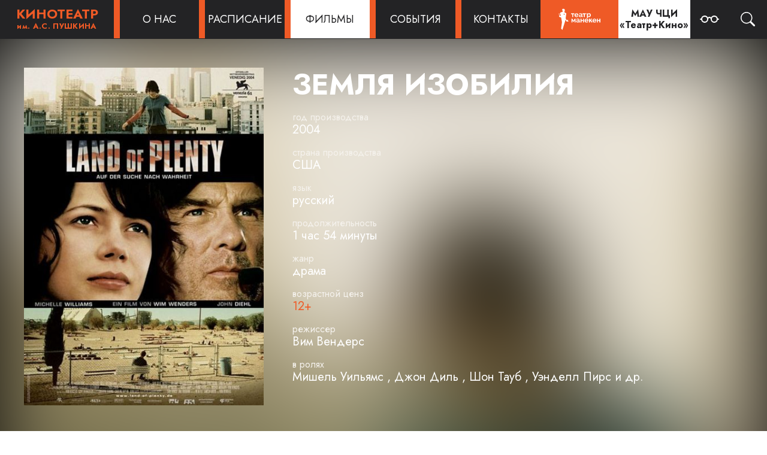

--- FILE ---
content_type: text/html; charset=utf-8
request_url: https://kinopushkin.ru/movies/2004/zemlya-izobiliya/
body_size: 14423
content:
<!doctype html>
<html lang="ru">
<head>

<!-- Metadata -->
<meta charset="utf-8"><meta name="viewport" content="width=device-width, initial-scale=1, shrink-to-fit=no"><meta name="format-detection" content="telephone=no"><meta name="yandex-verification" content="b23a3d5435aadcfe"><meta name="proculture-verification" content="3d5cdd5f568851ded7378acf8c382e0d"><meta property="og:site_name" content="kinopushkin.ru"><meta property="og:type" content="article"><meta property="og:url" content="http://kinopushkin.ru/movies/2004/zemlya-izobiliya/">

<link rel="preconnect" href="https://fonts.googleapis.com">
<link rel="preconnect" href="https://fonts.gstatic.com" crossorigin>
<link href="https://fonts.googleapis.com/css2?family=Jost:ital,wght@0,200;0,400;0,700;1,400&display=swap" rel="stylesheet">

<link href="/static/css/base.cedc9d38cffe.css" rel="stylesheet" type="text/css" media="all" /><link href="/static/css/pushkin.d17d5aa33739.css" rel="stylesheet" type="text/css" media="all" /><link type="text/css" rel="stylesheet" href="//cdn.kassy.ru/widget/wrap_widget.css?ver=3" /><link rel="stylesheet" href="https://cdn.jsdelivr.net/npm/@fancyapps/ui@4.0/dist/fancybox.css" />

<title>ЗЕМЛЯ ИЗОБИЛИЯ &middot; Фильмы &middot; Челябинский кинотеатр имени Пушкина</title>

</head>
<body>

<div class="mobi-head">
  <a href="/" class="cinema-logo">
  <span class="cinema">Кинотеатр</span>
  <span class="name">им. А.С. <span>Пушкина</span></span>
</a>
<a href="/contacts/" class="phone icon"><svg width="15" height="15" viewBox="0 0 15 15" fill="none" xmlns="http://www.w3.org/2000/svg">
  <path d="M6.3416 8.60001C7.21139 9.48237 8.26381 10.1636 9.42494 10.5958L10.9958 9.34585C11.0423 9.31378 11.0976 9.2966 11.1541 9.2966C11.2107 9.2966 11.2659 9.31378 11.3124 9.34585L14.2291 11.225C14.3398 11.2916 14.4336 11.383 14.5029 11.492C14.5722 11.601 14.6153 11.7247 14.6286 11.8532C14.6419 11.9817 14.6252 12.1116 14.5797 12.2325C14.5343 12.3534 14.4613 12.4621 14.3666 12.55L12.9999 13.9C12.8042 14.0934 12.5637 14.2353 12.2997 14.3131C12.0358 14.3909 11.7568 14.4022 11.4874 14.3458C8.80086 13.791 6.32458 12.4915 4.3416 10.5958C2.40264 8.68137 1.06088 6.24537 0.479103 3.58335C0.421631 3.3182 0.433626 3.0427 0.513927 2.78354C0.594227 2.52439 0.74011 2.29038 0.937437 2.10418L2.3541 0.737513C2.44177 0.647425 2.54868 0.578336 2.66683 0.535421C2.78498 0.492505 2.91131 0.476875 3.03636 0.4897C3.16141 0.502526 3.28193 0.543474 3.38891 0.60948C3.49589 0.675486 3.58655 0.764838 3.6541 0.870847L5.59577 3.75001C5.62926 3.79522 5.64734 3.85 5.64734 3.90626C5.64734 3.96253 5.62926 4.0173 5.59577 4.06251L4.3166 5.60001C4.7606 6.73791 5.45233 7.76269 6.3416 8.60001Z" fill="#272727"/>
</svg></a>

  <a href="javascript:void(0)" class="hamburger icon clk" data-class-toggle="mobi-menu-on"><svg width="15" height="15" viewBox="0 0 15 15" fill="none" xmlns="http://www.w3.org/2000/svg">
  <path d="M0 1.25C0 0.559644 0.479695 0 1.07143 0H13.9286C14.5203 0 15 0.559644 15 1.25C15 1.94036 14.5203 2.5 13.9286 2.5H1.07143C0.479695 2.5 0 1.94036 0 1.25Z" fill="#272727"/>
  <path d="M0 7.5C0 6.80964 0.479695 6.25 1.07143 6.25H13.9286C14.5203 6.25 15 6.80964 15 7.5C15 8.19036 14.5203 8.75 13.9286 8.75H1.07143C0.479695 8.75 0 8.19036 0 7.5Z" fill="#272727"/>
  <path d="M0 13.75C0 13.0596 0.479695 12.5 1.07143 12.5H13.9286C14.5203 12.5 15 13.0596 15 13.75C15 14.4404 14.5203 15 13.9286 15H1.07143C0.479695 15 0 14.4404 0 13.75Z" fill="#272727"/>
</svg></a>
  <a href="javascript:void(0)" class="close icon clk" data-class-toggle="mobi-menu-on"><svg width="15" height="15" viewBox="0 0 15 15" fill="none" xmlns="http://www.w3.org/2000/svg">
  <path fill-rule="evenodd" clip-rule="evenodd" d="M14.7157 1.6558C14.8057 1.56584 14.8772 1.45902 14.926 1.34145C14.9748 1.22387 14.9999 1.09784 15 0.970539C15.0001 0.843243 14.9751 0.717177 14.9264 0.599541C14.8778 0.481904 14.8065 0.375 14.7165 0.284932C14.6265 0.194865 14.5197 0.123398 14.4022 0.074611C14.2846 0.0258245 14.1585 0.000674064 14.0312 0.000595824C13.904 0.000517584 13.7779 0.025513 13.6602 0.074155C13.5426 0.122797 13.4357 0.194133 13.3456 0.28409L7.49988 6.12985L1.6558 0.28409C1.4739 0.10219 1.22719 -1.91662e-09 0.969943 0C0.712698 1.91662e-09 0.465989 0.10219 0.28409 0.28409C0.10219 0.465989 1.91663e-09 0.712698 0 0.969943C-1.91662e-09 1.22719 0.10219 1.4739 0.28409 1.6558L6.12985 7.49988L0.28409 13.344C0.194022 13.434 0.122577 13.5409 0.0738324 13.6586C0.0250882 13.7763 0 13.9024 0 14.0298C0 14.1572 0.0250882 14.2833 0.0738324 14.401C0.122577 14.5187 0.194022 14.6256 0.28409 14.7157C0.465989 14.8976 0.712698 14.9998 0.969943 14.9998C1.09732 14.9998 1.22345 14.9747 1.34112 14.9259C1.4588 14.8772 1.56573 14.8057 1.6558 14.7157L7.49988 8.8699L13.3456 14.7157C13.5275 14.8973 13.7742 14.9993 14.0312 14.9992C14.2883 14.999 14.5348 14.8967 14.7165 14.7148C14.8982 14.5329 15.0002 14.2863 15 14.0292C14.9998 13.7721 14.8976 13.5256 14.7157 13.344L8.8699 7.49988L14.7157 1.6558Z" fill="black"/>
</svg></a>
</div>

<header class="pushkin">
  <nav>
    <div class="menu-logo">
  <a href="/">
    <span class="cinema">Кинотеатр</span>
    <span class="name">им. А.С. <span>Пушкина</span></span>
  </a>
</div>
    <div class="menu-item">
  <a href="javascript:void(0)"><span>О нас</span></a>
  <ul>
    <li>
  <a href="//theatrekino.ru/people/">Руководство</a>
</li>
    <li>
  <a href="/articles/history/">История</a>
</li>
    <li>
  <a href="/articles/rules/">Правила посещения</a>
</li>
    <li>
  <a href="/articles/hall/">План зала</a>
</li>
    <li>
  <a href="/articles/requisites/">Реквизиты</a>
</li>
    <li>
  <a href="/articles/vacancies/">Вакансии</a>
</li>
    <li>
  <a href="//theatrekino.ru/documents/">Официальные документы</a>
</li>
    <li>
  <a href="/articles/estimate/">Независимая оценка качества услуг</a>
</li>
  </ul>
</div>
    <div class="menu-item">
  <a href="/movies/schedule/"><span>Расписание</span></a>
</div>
    <div class="menu-item active">
  <a href="/movies/"><span>Фильмы</span></a>
</div>
    <div class="menu-item">
  <a href="/events/"><span>События</span></a>
</div>
    <div class="menu-item">
  <a href="/contacts/"><span>Контакты</span></a>
</div>
    <div class="menu-maneken">
  <a href="//teatrmaneken.ru/"><svg version="1.1" xmlns="http://www.w3.org/2000/svg" viewBox="0 0 240 128.94" fill="currentColor">
	<path d="M161.36,56.56c-1.11,0-2.07-0.25-2.89-0.74c-0.82-0.49-1.47-1.16-1.93-2v6.43h-3.59v-12.9l-1.99-4.92h3.92 l1.2,2.22c0.52-0.82,1.19-1.47,2.01-1.94c0.82-0.47,1.77-0.71,2.84-0.71c0.95,0,1.82,0.19,2.63,0.58c0.8,0.38,1.5,0.9,2.08,1.55 c0.58,0.65,1.04,1.42,1.37,2.3s0.5,1.82,0.5,2.8c0,1.02-0.15,1.97-0.46,2.87c-0.3,0.89-0.73,1.67-1.27,2.33 c-0.55,0.66-1.19,1.18-1.94,1.55C163.07,56.37,162.25,56.56,161.36,56.56z M160.15,53.5c0.54,0,1.03-0.12,1.49-0.35 s0.84-0.55,1.17-0.94c0.32-0.39,0.57-0.85,0.75-1.37s0.27-1.05,0.27-1.61c0-0.59-0.1-1.14-0.29-1.65 c-0.2-0.51-0.47-0.95-0.82-1.33s-0.76-0.67-1.23-0.88c-0.47-0.21-0.99-0.32-1.54-0.32c-0.34,0-0.69,0.06-1.05,0.17 c-0.36,0.12-0.69,0.28-0.99,0.5c-0.3,0.21-0.58,0.46-0.82,0.75s-0.42,0.6-0.55,0.94v3.3c0.32,0.8,0.81,1.47,1.47,2 C158.67,53.24,159.38,53.5,160.15,53.5z"/>
	<path d="M100.98,56.48h-3.56V45.54h-4.4v-3.11h12.33v3.11h-4.37V56.48z"/>
	<path d="M144.64,56.48h-3.56V45.54h-4.4v-3.11h12.33v3.11h-4.37L144.64,56.48L144.64,56.48z"/>
	<path d="M132.31,68.28h5.57v-5.31h3.56v14.04h-3.56v-5.68h-5.57v5.68h-3.56V62.97h3.56V68.28z"/>
	<path d="M151.34,77.28c-4.98,0-6.46-3.29-6.95-4.45c-0.37-0.87-0.52-1.8-0.52-2.76c0-1,0.17-1.94,0.51-2.83 c0.34-0.88,0.83-1.66,1.47-2.33s1.42-1.2,2.34-1.59s1.95-0.59,3.1-0.59c1.14,0,2.17,0.2,3.07,0.59c0.9,0.39,1.67,0.92,2.3,1.58 c0.63,0.66,1.12,1.43,1.45,2.3c0.33,0.88,0.5,1.79,0.5,2.73c0,0.23,0,0.46-0.01,0.67s-0.03,0.39-0.07,0.54h-10.85 c0.07,1.18,1.08,3.31,4.08,3.31c1.72,0,2.87-0.67,3.42-1.82l3.06,0.86C157.19,75.83,154.61,77.28,151.34,77.28z M154.91,68.81 c-0.09-1.05-0.48-1.9-1.17-2.53s-1.52-0.95-2.51-0.95c-0.48,0-0.93,0.08-1.35,0.25c-0.42,0.17-0.79,0.41-1.11,0.71 c-0.32,0.3-0.59,0.67-0.79,1.1c-0.21,0.43-0.33,0.9-0.36,1.42H154.91z"/>
	<path d="M113.39,56.73c-4.98,0-6.46-3.29-6.95-4.45c-0.37-0.87-0.52-1.8-0.52-2.76c0-1,0.17-1.94,0.51-2.83 c0.34-0.88,0.83-1.66,1.47-2.33c0.64-0.67,1.42-1.2,2.34-1.59s1.95-0.59,3.1-0.59c1.14,0,2.17,0.2,3.07,0.59s1.67,0.92,2.3,1.58 c0.63,0.66,1.12,1.43,1.45,2.3c0.33,0.88,0.5,1.79,0.5,2.73c0,0.23,0,0.46-0.01,0.67s-0.03,0.39-0.07,0.54h-10.85 c0.07,1.18,1.08,3.31,4.08,3.31c1.72,0,2.87-0.67,3.42-1.82l3.06,0.86C119.24,55.28,116.66,56.73,113.39,56.73z M116.96,48.26 c-0.09-1.05-0.48-1.9-1.17-2.53c-0.69-0.63-1.52-0.95-2.51-0.95c-0.48,0-0.93,0.08-1.35,0.25s-0.79,0.41-1.11,0.71 s-0.59,0.67-0.79,1.1c-0.21,0.43-0.33,0.9-0.36,1.42C109.67,48.26,116.96,48.26,116.96,48.26z"/>
	<path d="M181.3,77.28c-4.98,0-6.46-3.29-6.95-4.45c-0.37-0.87-0.52-1.8-0.52-2.76c0-1,0.17-1.94,0.51-2.83 c0.34-0.88,0.83-1.66,1.47-2.33s1.42-1.2,2.35-1.59c0.92-0.39,1.95-0.59,3.1-0.59c1.14,0,2.17,0.2,3.07,0.59 c0.9,0.39,1.67,0.92,2.3,1.58c0.63,0.66,1.12,1.43,1.45,2.3c0.33,0.88,0.5,1.79,0.5,2.73c0,0.23,0,0.46-0.01,0.67 s-0.03,0.39-0.07,0.54h-10.85c0.07,1.18,1.08,3.31,4.08,3.31c1.72,0,2.87-0.67,3.42-1.82l3.06,0.86 C187.15,75.83,184.58,77.28,181.3,77.28z M184.87,68.81c-0.09-1.05-0.48-1.9-1.17-2.53s-1.52-0.95-2.51-0.95 c-0.48,0-0.93,0.08-1.35,0.25c-0.42,0.17-0.79,0.41-1.11,0.71c-0.32,0.3-0.59,0.67-0.79,1.1c-0.21,0.43-0.33,0.9-0.36,1.42H184.87z"/>
	<path d="M194.38,68.28h5.57v-5.31h3.56v14.04h-3.56v-5.68h-5.57v5.68h-3.56V62.97h3.56V68.28z"/>
	<path d="M171.78,72.95c-0.86-2.7-1.81-3.35-3.55-4.18l4.22-5.8h-3.86l-3.78,5.4h-0.31v-5.4h-3.54v14.04h3.54v-5.13 c2.33,0,2.93,0.12,3.79,1.78c0.53,1.03,0.83,2.21,1.66,3.35h3.54C172.72,75.43,172.21,74.31,171.78,72.95z"/>
	<path d="M135.17,48.22c0-1.98-0.52-3.49-1.56-4.51s-2.56-1.53-4.54-1.53c-0.89,0-1.75,0.08-2.59,0.23 c-0.84,0.15-1.67,0.37-2.49,0.65l-0.5,2.75l2.66,0.73l0,0l0.31-1.5c0.6-0.25,1.37-0.46,2.56-0.46c1.06,0,1.75,0.51,2.12,1.19 c0.28,0.51,0.57,1.3,0.57,2.52h-3.42c-3.74,0-5.6,1.38-5.58,4.15c0,1.36,0.49,2.4,1.47,3.11s2.39,1.19,4.26,1.19 c1.53,0,3.95-0.38,5.04-1.99c0,1.9,2.1,1.77,3.48,1.77v-2.66C134.86,53.85,135.17,51.93,135.17,48.22z M131.71,52.91 c-0.67,0.92-1.91,1.27-3.11,1.27c-1.67,0-2.51-0.6-2.51-1.8c0-0.6,0.2-1.07,0.59-1.41s0.96-0.51,1.7-0.51l3.33,0.03V52.91z"/>
	<path d="M124.85,68.73c0-1.98-0.52-3.49-1.56-4.51c-1.04-1.02-2.56-1.53-4.54-1.53c-0.89,0-1.75,0.08-2.59,0.23 c-0.84,0.15-1.67,0.37-2.49,0.65l-0.5,2.75l2.66,0.73l0,0l0.31-1.5c0.6-0.25,1.37-0.46,2.56-0.46c1.06,0,1.75,0.51,2.12,1.19 c0.28,0.51,0.57,1.3,0.57,2.52h-3.42c-3.74,0-5.6,1.38-5.58,4.15c0,1.36,0.49,2.4,1.47,3.11s2.39,1.19,4.26,1.19 c1.53,0,3.95-0.38,5.04-1.99c0,1.9,2.1,1.77,3.48,1.77v-2.66C124.55,74.36,124.85,72.44,124.85,68.73z M121.39,73.42 c-0.67,0.92-1.91,1.27-3.11,1.27c-1.67,0-2.51-0.6-2.51-1.8c0-0.6,0.2-1.07,0.59-1.41c0.39-0.34,0.96-0.51,1.7-0.51l3.33,0.03 C121.39,71,121.39,73.42,121.39,73.42z"/>
	<path d="M102.11,70.45l4.15-7.48h3.67v14.04h-3.43v-8.44h-0.18l-3.38,6.33h-1.69l-3.38-6.33h-0.18v8.44h-3.43V62.97 h3.7L102.11,70.45z"/>
	<path d="M67.03,38.04c-0.02-0.83,0.11-1.3,0.13-1.56c0.09-1.64,2.4-1.24,2.4-1.24l-1.14-8.72 c-2.17-1.13-5.34-1.93-7.3-0.93c-2.17,1.1-1.94,2.98-1.36,4.44c0.85,2.09,1.4,3.37,1.4,4.7c0,0.94-0.02,1.63-0.02,1.63 l-9.46,3.38l0.37,3.34l0.04,0.44l0.1,0.91l1.57,2.75l0.01,0.01l1.21,1.91l-1.99,2.62l0.04,0.4l0.02,0.13l0.03,0.29l0.06,0.19 l1.78,5.47l1.13,3.46l2.5,14.19l-3.29,24.34l4.74,5.15l11.33-35.96l1.18-8.95l2.5-18.2L67.03,38.04z M69.19,45.76 c-0.07,0.19-0.16,0.37-0.29,0.55c-0.12,0.19-0.25,0.36-0.41,0.52c-0.16,0.17-0.32,0.33-0.5,0.48c-0.17,0.15-0.33,0.28-0.5,0.41 c-0.17,0.12-0.32,0.23-0.47,0.32c-0.1-0.06-0.22-0.14-0.35-0.22c-0.11-0.09-0.24-0.19-0.37-0.3c-0.12-0.09-0.25-0.21-0.38-0.32 c-0.12-0.12-0.25-0.23-0.36-0.37c-0.12-0.12-0.22-0.25-0.33-0.38c-0.09-0.14-0.17-0.27-0.25-0.41 c-0.07-0.13-0.14-0.27-0.17-0.41c-0.05-0.14-0.06-0.27-0.06-0.4c0-0.18,0.02-0.34,0.08-0.49c0.06-0.15,0.14-0.28,0.23-0.39 c0.11-0.11,0.23-0.2,0.38-0.27c0.14-0.07,0.31-0.09,0.48-0.09c0.05,0,0.09,0,0.14,0.01c0.05,0,0.1,0.01,0.15,0.01 c0.07,0.02,0.16,0.05,0.23,0.09c0.08,0.04,0.16,0.09,0.23,0.14c0.07,0.06,0.14,0.13,0.2,0.19c0.05,0.07,0.1,0.14,0.15,0.2 c0.05-0.06,0.1-0.13,0.16-0.2c0.06-0.06,0.12-0.13,0.19-0.19c0.07-0.05,0.15-0.1,0.23-0.14c0.07-0.04,0.15-0.07,0.24-0.09 c0.04,0,0.1-0.01,0.14-0.01c0.06-0.01,0.1-0.01,0.14-0.01c0.18,0,0.34,0.02,0.49,0.09c0.14,0.07,0.27,0.16,0.37,0.27 c0.1,0.11,0.18,0.24,0.24,0.39c0.05,0.15,0.08,0.31,0.08,0.49C69.3,45.4,69.26,45.58,69.19,45.76z"/>
	<path d="M83.16,73.48l-6.87,0.01l-2.86-3.15l2.5-3.77l2.39,0.77l3.99,1.16c0.28,0.08,0.33,0.46,0.07,0.61l-1.72,0.48 c-0.33,0.18-0.37,0.64-0.08,0.88l2.82,2.34C83.64,73.04,83.5,73.46,83.16,73.48z"/>
	<polygon points="55.36,58.39 54.92,58.2 52.21,56.99 47.52,55.57 48.35,50.3 48.41,49.89 48.48,49.49 52.44,52.45 52.8,51.97 53.03,52.12 53.11,52.17 53.42,52.37 54.33,52.96"/>
	<path d="M54.08,47l-1.96-3.45c-0.01-0.01-0.02-0.03-0.03-0.03c-0.13-0.16-0.39-0.09-0.43,0.12l-0.2,2.43 c-0.05,0.33-0.46,0.46-0.69,0.22l-3.25-3.41c-0.17-0.16-0.44-0.02-0.42,0.2l0.64,6.31l0.67,0.5l4.1,3.07l0.54-0.71l0.06-0.08 l2.31-3.05L54.08,47z M52.99,51.72l-0.19,0.25l-0.36,0.48l-3.96-2.96l-0.4-0.3l-0.58-5.8l3.01,3.15c0.2,0.22,0.5,0.29,0.78,0.2 c0.28-0.08,0.49-0.32,0.53-0.61V46.1l0.17-2.03l0.2,0.36l1.57,2.75l0.01,0.01l1.21,1.91L52.99,51.72z"/>
	<path d="M55.73,48.93l-1.34-2.12l-1.95-3.44c-0.09-0.15-0.23-0.25-0.39-0.29c-0.08-0.02-0.17-0.03-0.26-0.01 c-0.26,0.05-0.45,0.25-0.49,0.52c0,0,0,0.01,0,0.02l-0.2,2.42c-0.01,0-0.01,0.01-0.03,0.02c-0.02,0.01-0.03,0-0.03-0.01 l-3.27-3.42c-0.19-0.18-0.46-0.23-0.69-0.11c-0.24,0.12-0.37,0.36-0.34,0.61l0.63,6.31c0.01,0.1,0.07,0.19,0.15,0.25l0.83,0.62 l3.94,2.95c0.07,0.05,0.15,0.08,0.22,0.08c0.11,0,0.22-0.05,0.29-0.15l0.34-0.45l0.28-0.36l2.29-3.03	C55.8,49.22,55.81,49.06,55.73,48.93z M52.99,51.72l-0.19,0.25l-0.36,0.48l-3.96-2.96l-0.4-0.3l-0.58-5.8l3.01,3.15	c0.2,0.22,0.5,0.29,0.78,0.2c0.28-0.08,0.49-0.32,0.53-0.61V46.1l0.17-2.03l0.2,0.36l1.57,2.75l0.01,0.01l1.21,1.91L52.99,51.72z"/>
	<polygon points="67.27,64.67 72.63,69.41 74.89,65.7 70.75,59.16 68.54,57.17"/>
</svg></a>
</div>
    <div class="tk-logo">
  <a href="//theatrekino.ru/">
    <span class="line">МАУ ЧЦИ</span>
    <span class="line">«Театр+Кино»</span>
  </a>
</div>
    <div class="menu-eye">
  <a href="//special.kinopushkin.ru/" title="Версия для слабовидящих"><svg xmlns="http://www.w3.org/2000/svg" width="16" height="16" fill="currentColor" class="bi bi-eyeglasses" viewBox="0 0 16 16">
  <path d="M4 6a2 2 0 1 1 0 4 2 2 0 0 1 0-4zm2.625.547a3 3 0 0 0-5.584.953H.5a.5.5 0 0 0 0 1h.541A3 3 0 0 0 7 8a1 1 0 0 1 2 0 3 3 0 0 0 5.959.5h.541a.5.5 0 0 0 0-1h-.541a3 3 0 0 0-5.584-.953A1.993 1.993 0 0 0 8 6c-.532 0-1.016.208-1.375.547zM14 8a2 2 0 1 1-4 0 2 2 0 0 1 4 0z"/>
</svg></a>
</div>
    <div class="menu-search">
  <a href="#"><svg xmlns="http://www.w3.org/2000/svg" width="16" height="16" fill="currentColor" class="bi bi-search" viewBox="0 0 16 16">
  <path d="M11.742 10.344a6.5 6.5 0 1 0-1.397 1.398h-.001c.03.04.062.078.098.115l3.85 3.85a1 1 0 0 0 1.415-1.414l-3.85-3.85a1.007 1.007 0 0 0-.115-.1zM12 6.5a5.5 5.5 0 1 1-11 0 5.5 5.5 0 0 1 11 0z"/>
</svg></a>
</div>
  </nav>
</header>


<section class="movie-main banner"><div class="bg"><img src="/media/movies/2013/09/07/344.jpg" alt="ЗЕМЛЯ ИЗОБИЛИЯ (2004)"></div>
  <div class="interior">
    <div class="container info">
  <figure><img src="/media/movies/2013/09/07/344.jpg" alt="ЗЕМЛЯ ИЗОБИЛИЯ (2004)"></figure>
  <div class="about">
    <h1>ЗЕМЛЯ ИЗОБИЛИЯ</h1>
    <dl class="issue">
  <dt>Год производства</dt>
  <dd>2004</dd>

  <dt>Страна производства</dt>
  <dd>США</dd>

  <dt>Язык</dt>
  <dd>русский</dd>

  <dt>Продолжительность</dt>
  <dd>1 час 54 минуты</dd>

  <dt>Жанр</dt>
  <dd>драма</dd>

  <dt>Возрастной ценз</dt>
  <dd class="important">12+</dd>
 
  <dt>Режиссер</dt>
  <dd>Вим Вендерс</dd>

  <dt>В ролях</dt>
  <dd>Мишель Уильямс , Джон Диль , Шон Тауб , Уэнделл Пирс и др.</dd>

</dl>
  </div>
</div>
    <div class="movie-gallery" data-step="-32" style="--translate-x: 0; ">
  <div class="slider smooth">
    <div class="runner">
      <div class="block">
        
        <a href="/media/photos/2022/03/16/344-2.jpg" data-image-url="/media/photos/2022/03/16/344-2.jpg" data-type="image" data-caption="" data-index="0"><img></a><a href="/media/photos/2009/11/06/344-3.jpg" data-image-url="/media/photos/2009/11/06/344-3.jpg" data-type="image" data-caption="" data-index="1"><img></a><a href="/media/photos/2010/03/26/344-4.jpg" data-image-url="/media/photos/2010/03/26/344-4.jpg" data-type="image" data-caption="" data-index="2"><img></a><a href="/media/photos/2005/02/02/344-5.jpg" data-image-url="/media/photos/2005/02/02/344-5.jpg" data-type="image" data-caption="" data-index="3"><img></a><a href="/media/photos/2006/11/11/344-6.jpg" data-image-url="/media/photos/2006/11/11/344-6.jpg" data-type="image" data-caption="" data-index="4"><img></a><a href="/media/photos/2018/04/19/344-7.jpg" data-image-url="/media/photos/2018/04/19/344-7.jpg" data-type="image" data-caption="" data-index="5"><img></a><a href="/media/photos/2009/08/25/344-8.jpg" data-image-url="/media/photos/2009/08/25/344-8.jpg" data-type="image" data-caption="" data-index="6"><img></a><a href="/media/photos/2000/10/24/344-9.jpg" data-image-url="/media/photos/2000/10/24/344-9.jpg" data-type="image" data-caption="" data-index="7"><img></a><a href="/media/photos/2001/12/22/344-10.jpg" data-image-url="/media/photos/2001/12/22/344-10.jpg" data-type="image" data-caption="" data-index="8"><img></a><a href="/media/photos/2008/03/03/344-11.jpg" data-image-url="/media/photos/2008/03/03/344-11.jpg" data-type="image" data-caption="" data-index="9"><img></a><a href="/media/photos/2014/04/07/344-12.jpg" data-image-url="/media/photos/2014/04/07/344-12.jpg" data-type="image" data-caption="" data-index="10"><img></a><a href="/media/photos/2021/09/03/344-13.jpg" data-image-url="/media/photos/2021/09/03/344-13.jpg" data-type="image" data-caption="" data-index="11"><img></a>
      </div>
    </div>
  </div>
  <div class="arrows">
    <div class="container">
      <div class="show-all">12 фото</div>
      <div class="arrow left"><svg xmlns="http://www.w3.org/2000/svg" width="16" height="16" fill="currentColor" class="bi bi-caret-left-fill" viewBox="0 0 16 16">
  <path d="m3.86 8.753 5.482 4.796c.646.566 1.658.106 1.658-.753V3.204a1 1 0 0 0-1.659-.753l-5.48 4.796a1 1 0 0 0 0 1.506z"/>
</svg></div>
      <div class="arrow right"><svg xmlns="http://www.w3.org/2000/svg" width="16" height="16" fill="currentColor" class="bi bi-caret-right-fill" viewBox="0 0 16 16">
  <path d="m12.14 8.753-5.482 4.796c-.646.566-1.658.106-1.658-.753V3.204a1 1 0 0 1 1.659-.753l5.48 4.796a1 1 0 0 1 0 1.506z"/>
</svg></div>
    </div>
  </div>
  
</div>
    
    <div class="container text">
  <div>
 <span>
  Действие фильма разыгрывается на фоне центральных улиц Лос-Анджелеса и пустынных пейзажей поселения Троны, построенной на соляном озере, в Долине смерти, представляет собой полный черного юмора и язвительности детективный
  <span>
   road
  </span>
  -
  <span>
   movie
  </span>
  <span>
  </span>
  о современной Америке, о бедности и паранойе.
 </span>
</div><span>
 Действие фильма разыгрывается на фоне центральных улиц Лос-Анджелеса и пустынных пейзажей поселения Троны, построенной на соляном озере, в Долине смерти, представляет собой полный черного юмора и язвительности детективный
 <span>
  road
 </span>
 -
 <span>
  movie
 </span>
 <span>
 </span>
 о современной Америке, о бедности и паранойе.
</span><span>
 road
</span><span>
 movie
</span><span>
</span><div>
 <p>
  <span>
   Великая страна предстает под двумя разными ракурсами: глазами патриотичного ветерана войны во Вьетнаме с одной стороны и с точки зрения молодой либеральной американки — с другой.
  </span>
 </p>
 <p>
  <span>
   Бывший солдат Армейского
   <span>
    C
   </span>
   пецназа США Пол одержим стремлением защитить "страну свободы" и принять участие в идущей сейчас "войне с террором". Его ранили в битве при Лонг-Тхане, когда ему было восемнадцать, и сейчас он все больше ощущает на себе последствия диоксинового отравления — в результате воздействия дефолианта "Эйджент Пинк" более тридцати лет назад. События 11 сентября воскресили его военную травму и вернули призраки прошлого, но страх — это последнее, в чем Пол признается себе. Ему повсюду мерещатся враги, он маниакально рыщет по улицам Лос-Анджелеса в поисках заговорщиков, коммунистов, арабских террористов в фургоне, начиненным самодельной шпионской аппаратурой.
  </span>
 </p>
 <p>
  <span>
   Лана последние десять лет жила в Африке и Европе, после долгого отсутствия она возвращается на родину и начинает заниматься работой в приюте в центре города, который помогает бездомным "столицы голода" Америки. Она идеалистка и все еще пытается найти свое место в мире. Но ее христианская вера явно противоположна взглядам, которых придерживается сегодняшняя администрация великой страны.
  </span>
 </p>
 <p>
  <span>
   У Пола нет друзей, и он оборвал все связи с семьей. Его затворническое существование в качестве самозваного радетеля национальной безопасности рушится, когда в него входит Лана. Она его племянница, которую он давно забыл. Ее дядя — единственная связь, которая у нее осталась с семьей матери. А для Пола это неожиданная обуза...
  </span>
 </p>
 <p>
  <span>
   Но, став свидетелями совершенного явно по ошибке убийства бездомного, выходца из Пакистана, дядя с племянницей вместе начинают расследовать этот инцидент, отправляясь в с трупом в мешке в американскую глухомань — к сводному брату убитого...
  </span>
 </p>
 <h4>
  Публикации
 </h4>
 <p>
  <a title="2192">
  </a>
  <span>
   <span>
    <em>
     Получается такой психо-детектив с элементами road-movie. Фильм-диалог двух противоположностей, но какой-то не очень внятный, а иногда чересчур уж, почти до тупости прямой, какой-то нравоучительный что ли — "..и спросила кроха, что такое хорошо, а что такое плохо".
    </em>
    (
   </span>
  </span>
  <span>
   Drugaya.ru, 12.12.2005
  </span>
  <span>
   )
  </span>
 </p>
 <p>
  <span>
   <span>
    <em>
     Вим Вендерс наделен редким чувством раскола в обществе и умением отразить этот раскол не в мировых войнах, а в маленьких человеческих (или не совсем человеческих…) историях. И сращивать эту общую рану Вендерс будет тоже не государственными пактами, а теплом и взаимопониманием своих персонажей – и ведь так оно намного прочнее.
    </em>
    (
   </span>
  </span>
  <span>
   Ксения Антонова, Кино.ру, 12.12.2005
  </span>
  <span>
   )
  </span>
 </p>
 <p>
  <strong>
   <span>
    Тактика выжженного благополучия
   </span>
  </strong>
  <br>
  </br>
  <span>
   <span>
    <em>
     Перед нами предстает жизнь, как она есть, со всеми человеческими комплексами, фобиями, предрассудками. Но в этой жизни, отрешась от стандартного мышления, вбиваемого оголтелой пропагандой, можно прийти к парадоксальным выводам, если поменять собственную точку опоры.
    </em>
    (
   </span>
  </span>
  <span>
   Игорь Михайлов, Киноафиша, 12.12.2005
  </span>
  <span>
   )
  </span>
 </p>
 <p>
  <strong>
   <span>
    Не в правде счастье
   </span>
  </strong>
  <br>
  </br>
  <span>
   <span>
    <em>
     Впрочем, режиссеру все же удается донести до нас глубокую печаль крушения американской мечты. И, надо признаться, душа на все это мгновенно отзывается, как старая боевая лошадь на звук военной трубы. Само собой, Вендерс уже много раз терзал попусту нашу душевность разнообразными формами своей тоски по Америке, которую мы потеряли. И вот впервые за много лет в его завываниях появился смысл.
    </em>
    (
   </span>
  </span>
  <span>
   Ирина Любарская, "Время новостей" N°231, 12.12.2005
  </span>
  <span>
   )
  </span>
 </p>
</div><p>
 <span>
  Великая страна предстает под двумя разными ракурсами: глазами патриотичного ветерана войны во Вьетнаме с одной стороны и с точки зрения молодой либеральной американки — с другой.
 </span>
</p><span>
 Великая страна предстает под двумя разными ракурсами: глазами патриотичного ветерана войны во Вьетнаме с одной стороны и с точки зрения молодой либеральной американки — с другой.
</span><p>
 <span>
  Бывший солдат Армейского
  <span>
   C
  </span>
  пецназа США Пол одержим стремлением защитить "страну свободы" и принять участие в идущей сейчас "войне с террором". Его ранили в битве при Лонг-Тхане, когда ему было восемнадцать, и сейчас он все больше ощущает на себе последствия диоксинового отравления — в результате воздействия дефолианта "Эйджент Пинк" более тридцати лет назад. События 11 сентября воскресили его военную травму и вернули призраки прошлого, но страх — это последнее, в чем Пол признается себе. Ему повсюду мерещатся враги, он маниакально рыщет по улицам Лос-Анджелеса в поисках заговорщиков, коммунистов, арабских террористов в фургоне, начиненным самодельной шпионской аппаратурой.
 </span>
</p><span>
 Бывший солдат Армейского
 <span>
  C
 </span>
 пецназа США Пол одержим стремлением защитить "страну свободы" и принять участие в идущей сейчас "войне с террором". Его ранили в битве при Лонг-Тхане, когда ему было восемнадцать, и сейчас он все больше ощущает на себе последствия диоксинового отравления — в результате воздействия дефолианта "Эйджент Пинк" более тридцати лет назад. События 11 сентября воскресили его военную травму и вернули призраки прошлого, но страх — это последнее, в чем Пол признается себе. Ему повсюду мерещатся враги, он маниакально рыщет по улицам Лос-Анджелеса в поисках заговорщиков, коммунистов, арабских террористов в фургоне, начиненным самодельной шпионской аппаратурой.
</span><span>
 C
</span><p>
 <span>
  Лана последние десять лет жила в Африке и Европе, после долгого отсутствия она возвращается на родину и начинает заниматься работой в приюте в центре города, который помогает бездомным "столицы голода" Америки. Она идеалистка и все еще пытается найти свое место в мире. Но ее христианская вера явно противоположна взглядам, которых придерживается сегодняшняя администрация великой страны.
 </span>
</p><span>
 Лана последние десять лет жила в Африке и Европе, после долгого отсутствия она возвращается на родину и начинает заниматься работой в приюте в центре города, который помогает бездомным "столицы голода" Америки. Она идеалистка и все еще пытается найти свое место в мире. Но ее христианская вера явно противоположна взглядам, которых придерживается сегодняшняя администрация великой страны.
</span><p>
 <span>
  У Пола нет друзей, и он оборвал все связи с семьей. Его затворническое существование в качестве самозваного радетеля национальной безопасности рушится, когда в него входит Лана. Она его племянница, которую он давно забыл. Ее дядя — единственная связь, которая у нее осталась с семьей матери. А для Пола это неожиданная обуза...
 </span>
</p><span>
 У Пола нет друзей, и он оборвал все связи с семьей. Его затворническое существование в качестве самозваного радетеля национальной безопасности рушится, когда в него входит Лана. Она его племянница, которую он давно забыл. Ее дядя — единственная связь, которая у нее осталась с семьей матери. А для Пола это неожиданная обуза...
</span><p>
 <span>
  Но, став свидетелями совершенного явно по ошибке убийства бездомного, выходца из Пакистана, дядя с племянницей вместе начинают расследовать этот инцидент, отправляясь в с трупом в мешке в американскую глухомань — к сводному брату убитого...
 </span>
</p><span>
 Но, став свидетелями совершенного явно по ошибке убийства бездомного, выходца из Пакистана, дядя с племянницей вместе начинают расследовать этот инцидент, отправляясь в с трупом в мешке в американскую глухомань — к сводному брату убитого...
</span><h4>
 Публикации
</h4><p>
 <a title="2192">
 </a>
 <span>
  <span>
   <em>
    Получается такой психо-детектив с элементами road-movie. Фильм-диалог двух противоположностей, но какой-то не очень внятный, а иногда чересчур уж, почти до тупости прямой, какой-то нравоучительный что ли — "..и спросила кроха, что такое хорошо, а что такое плохо".
   </em>
   (
  </span>
 </span>
 <span>
  Drugaya.ru, 12.12.2005
 </span>
 <span>
  )
 </span>
</p><a title="2192">
</a><span>
 <span>
  <em>
   Получается такой психо-детектив с элементами road-movie. Фильм-диалог двух противоположностей, но какой-то не очень внятный, а иногда чересчур уж, почти до тупости прямой, какой-то нравоучительный что ли — "..и спросила кроха, что такое хорошо, а что такое плохо".
  </em>
  (
 </span>
</span><span>
 <em>
  Получается такой психо-детектив с элементами road-movie. Фильм-диалог двух противоположностей, но какой-то не очень внятный, а иногда чересчур уж, почти до тупости прямой, какой-то нравоучительный что ли — "..и спросила кроха, что такое хорошо, а что такое плохо".
 </em>
 (
</span><em>
 Получается такой психо-детектив с элементами road-movie. Фильм-диалог двух противоположностей, но какой-то не очень внятный, а иногда чересчур уж, почти до тупости прямой, какой-то нравоучительный что ли — "..и спросила кроха, что такое хорошо, а что такое плохо".
</em><span>
 Drugaya.ru, 12.12.2005
</span><span>
 )
</span><p>
 <span>
  <span>
   <em>
    Вим Вендерс наделен редким чувством раскола в обществе и умением отразить этот раскол не в мировых войнах, а в маленьких человеческих (или не совсем человеческих…) историях. И сращивать эту общую рану Вендерс будет тоже не государственными пактами, а теплом и взаимопониманием своих персонажей – и ведь так оно намного прочнее.
   </em>
   (
  </span>
 </span>
 <span>
  Ксения Антонова, Кино.ру, 12.12.2005
 </span>
 <span>
  )
 </span>
</p><span>
 <span>
  <em>
   Вим Вендерс наделен редким чувством раскола в обществе и умением отразить этот раскол не в мировых войнах, а в маленьких человеческих (или не совсем человеческих…) историях. И сращивать эту общую рану Вендерс будет тоже не государственными пактами, а теплом и взаимопониманием своих персонажей – и ведь так оно намного прочнее.
  </em>
  (
 </span>
</span><span>
 <em>
  Вим Вендерс наделен редким чувством раскола в обществе и умением отразить этот раскол не в мировых войнах, а в маленьких человеческих (или не совсем человеческих…) историях. И сращивать эту общую рану Вендерс будет тоже не государственными пактами, а теплом и взаимопониманием своих персонажей – и ведь так оно намного прочнее.
 </em>
 (
</span><em>
 Вим Вендерс наделен редким чувством раскола в обществе и умением отразить этот раскол не в мировых войнах, а в маленьких человеческих (или не совсем человеческих…) историях. И сращивать эту общую рану Вендерс будет тоже не государственными пактами, а теплом и взаимопониманием своих персонажей – и ведь так оно намного прочнее.
</em><span>
 Ксения Антонова, Кино.ру, 12.12.2005
</span><span>
 )
</span><p>
 <strong>
  <span>
   Тактика выжженного благополучия
  </span>
 </strong>
 <br>
 </br>
 <span>
  <span>
   <em>
    Перед нами предстает жизнь, как она есть, со всеми человеческими комплексами, фобиями, предрассудками. Но в этой жизни, отрешась от стандартного мышления, вбиваемого оголтелой пропагандой, можно прийти к парадоксальным выводам, если поменять собственную точку опоры.
   </em>
   (
  </span>
 </span>
 <span>
  Игорь Михайлов, Киноафиша, 12.12.2005
 </span>
 <span>
  )
 </span>
</p><strong>
 <span>
  Тактика выжженного благополучия
 </span>
</strong><span>
 Тактика выжженного благополучия
</span><br>
</br><span>
 <span>
  <em>
   Перед нами предстает жизнь, как она есть, со всеми человеческими комплексами, фобиями, предрассудками. Но в этой жизни, отрешась от стандартного мышления, вбиваемого оголтелой пропагандой, можно прийти к парадоксальным выводам, если поменять собственную точку опоры.
  </em>
  (
 </span>
</span><span>
 <em>
  Перед нами предстает жизнь, как она есть, со всеми человеческими комплексами, фобиями, предрассудками. Но в этой жизни, отрешась от стандартного мышления, вбиваемого оголтелой пропагандой, можно прийти к парадоксальным выводам, если поменять собственную точку опоры.
 </em>
 (
</span><em>
 Перед нами предстает жизнь, как она есть, со всеми человеческими комплексами, фобиями, предрассудками. Но в этой жизни, отрешась от стандартного мышления, вбиваемого оголтелой пропагандой, можно прийти к парадоксальным выводам, если поменять собственную точку опоры.
</em><span>
 Игорь Михайлов, Киноафиша, 12.12.2005
</span><span>
 )
</span><p>
 <strong>
  <span>
   Не в правде счастье
  </span>
 </strong>
 <br>
 </br>
 <span>
  <span>
   <em>
    Впрочем, режиссеру все же удается донести до нас глубокую печаль крушения американской мечты. И, надо признаться, душа на все это мгновенно отзывается, как старая боевая лошадь на звук военной трубы. Само собой, Вендерс уже много раз терзал попусту нашу душевность разнообразными формами своей тоски по Америке, которую мы потеряли. И вот впервые за много лет в его завываниях появился смысл.
   </em>
   (
  </span>
 </span>
 <span>
  Ирина Любарская, "Время новостей" N°231, 12.12.2005
 </span>
 <span>
  )
 </span>
</p><strong>
 <span>
  Не в правде счастье
 </span>
</strong><span>
 Не в правде счастье
</span><br>
</br><span>
 <span>
  <em>
   Впрочем, режиссеру все же удается донести до нас глубокую печаль крушения американской мечты. И, надо признаться, душа на все это мгновенно отзывается, как старая боевая лошадь на звук военной трубы. Само собой, Вендерс уже много раз терзал попусту нашу душевность разнообразными формами своей тоски по Америке, которую мы потеряли. И вот впервые за много лет в его завываниях появился смысл.
  </em>
  (
 </span>
</span><span>
 <em>
  Впрочем, режиссеру все же удается донести до нас глубокую печаль крушения американской мечты. И, надо признаться, душа на все это мгновенно отзывается, как старая боевая лошадь на звук военной трубы. Само собой, Вендерс уже много раз терзал попусту нашу душевность разнообразными формами своей тоски по Америке, которую мы потеряли. И вот впервые за много лет в его завываниях появился смысл.
 </em>
 (
</span><em>
 Впрочем, режиссеру все же удается донести до нас глубокую печаль крушения американской мечты. И, надо признаться, душа на все это мгновенно отзывается, как старая боевая лошадь на звук военной трубы. Само собой, Вендерс уже много раз терзал попусту нашу душевность разнообразными формами своей тоски по Америке, которую мы потеряли. И вот впервые за много лет в его завываниях появился смысл.
</em><span>
 Ирина Любарская, "Время новостей" N°231, 12.12.2005
</span><span>
 )
</span>
</div>
  </div>
</section>
<footer class="pushkin">
  <div class="center">
    <div class="container">
      <div class="name">
        <a href="//theatrekino.ru/">Муниципальное автономное  учреждение Челябинский Центр искусств “Театр + Кино”</a>
        <a href="//teatrmaneken.ru/">Театр "МАНЕКЕН"</a>
      </div>
      <div class="contacts">
        <div class="address">Челябинск, ул. им. А.С. Пушкина, 64</div>
        <div class="phone">Телефон для справок: <a href="tel:+79581606636">+7 958 160-66-36</a></div>
        <div class="sitemap"><a href="/sitemap/">Карта сайта</a></div>
      </div>
      
      <div class="right">
        <div class="social">
  <p>Мы в соцсетях:</p>
  <div class="icons"><a href="https://vk.com/kinopushkin" target="_blank" title="ВКонтакте"><svg xmlns="http://www.w3.org/2000/svg" viewBox="0 0 576 512" fill="currentColor"><!-- Font Awesome Pro 5.15.4 by @fontawesome - https://fontawesome.com License - https://fontawesome.com/license (Commercial License) --><path d="M545 117.7c3.7-12.5 0-21.7-17.8-21.7h-58.9c-15 0-21.9 7.9-25.6 16.7 0 0-30 73.1-72.4 120.5-13.7 13.7-20 18.1-27.5 18.1-3.7 0-9.4-4.4-9.4-16.9V117.7c0-15-4.2-21.7-16.6-21.7h-92.6c-9.4 0-15 7-15 13.5 0 14.2 21.2 17.5 23.4 57.5v86.8c0 19-3.4 22.5-10.9 22.5-20 0-68.6-73.4-97.4-157.4-5.8-16.3-11.5-22.9-26.6-22.9H38.8c-16.8 0-20.2 7.9-20.2 16.7 0 15.6 20 93.1 93.1 195.5C160.4 378.1 229 416 291.4 416c37.5 0 42.1-8.4 42.1-22.9 0-66.8-3.4-73.1 15.4-73.1 8.7 0 23.7 4.4 58.7 38.1 40 40 46.6 57.9 69 57.9h58.9c16.8 0 25.3-8.4 20.4-25-11.2-34.9-86.9-106.7-90.3-111.5-8.7-11.2-6.2-16.2 0-26.2.1-.1 72-101.3 79.4-135.6z"/></svg></a></div>
</div>
        <div class="devs">Разработка сайта: <a href="http://www.rapirasoft.ru/" target="_blank">РАПИРА</a></div>
        <div class="snippets">
  <!-- Yandex.Metrika counter -->
<script type="text/javascript" >
   (function(m,e,t,r,i,k,a){m[i]=m[i]||function(){(m[i].a=m[i].a||[]).push(arguments)};
   m[i].l=1*new Date();
   for (var j = 0; j < document.scripts.length; j++) {if (document.scripts[j].src === r) { return; }}
   k=e.createElement(t),a=e.getElementsByTagName(t)[0],k.async=1,k.src=r,a.parentNode.insertBefore(k,a)})
   (window, document, "script", "https://mc.yandex.ru/metrika/tag.js", "ym");

   ym(92972236, "init", {
        clickmap:true,
        trackLinks:true,
        accurateTrackBounce:true,
        webvisor:true
   });
</script>
<noscript><div><img src="https://mc.yandex.ru/watch/92972236" style="position:absolute; left:-9999px;" alt="" /></div></noscript>
<!-- /Yandex.Metrika counter --><script async src="https://culturaltracking.ru/static/js/spxl.js?pixelId=19235" data-pixel-id="19235"></script>
</div>
      </div>
    </div>
  </div>
</footer>
<a href="javascript:void(0)" class="scrollup" id="scrollup" title="Наверх"><svg xmlns="http://www.w3.org/2000/svg" viewBox="0 0 320 512"><path d="M177 159.7l136 136c9.4 9.4 9.4 24.6 0 33.9l-22.6 22.6c-9.4 9.4-24.6 9.4-33.9 0L160 255.9l-96.4 96.4c-9.4 9.4-24.6 9.4-33.9 0L7 329.7c-9.4-9.4-9.4-24.6 0-33.9l136-136c9.4-9.5 24.6-9.5 34-.1z"></path></svg></a>

<div class="mobi-menu">
  <div class="interior">
    <a href="/" class="menu-item"><span>Главная</span></a>
<dl class="expandable">
  <dt><span>О нас</span></dt>
  <dd><a href="//theatrekino.ru/people/"><span>Руководство</span></a></dd>
  <dd><a href="/articles/history/"><span>История</span></a></dd>
  <dd><a href="/articles/rules/"><span>Правила посещения</span></a></dd>
  <dd><a href="/articles/hall/"><span>План зала</span></a></dd>
  <dd><a href="/articles/requisites/"><span>Реквизиты</span></a></dd>
  <dd><a href="/articles/vacancies/"><span>Вакансии</span></a></dd>
  <dd><a href="//theatrekino.ru/documents/"><span>Официальные документы</span></a></dd>
  <dd><a href="/articles/estimate/"><span>Независимая оценка качества услуг</span></a></dd>
</dl>
<a href="/movies/schedule/" class="menu-item"><span>Расписание</span></a>
<a href="/movies/" class="menu-item active"><span>Фильмы</span></a>
<a href="/events/" class="menu-item"><span>События</span></a>
<a href="/contacts/" class="menu-item"><span>Контакты</span></a>

<a href="//teatrmaneken.ru/" class="menu-item"><span>Манекен</span></a>
<a href="//theatrekino.ru/" class="menu-item"><span>МАУ ЧЦИ «Театр+Кино»</span></a>
  </div>
</div>

<script src="https://cdn.jsdelivr.net/npm/@fancyapps/ui@4.0/dist/fancybox.umd.js"></script>
<script>
const FANCYBOX_RU = {
    CLOSE: "Закрыть",
    NEXT: "Дальше",
    PREV: "Назад",
    MODAL: "Вы можете закрыть данное окно, нажав клавишу ESC",
    ERROR: "Что-то пошло не так. Пожалуйста, повторите попытку позже",
    IMAGE_ERROR: "Изображение не найдено",
    ELEMENT_NOT_FOUND: "HTML элемент не найден",
    AJAX_NOT_FOUND: "Ошибка загрузки AJAX : Не найдено",
    AJAX_FORBIDDEN: "Ошибка загрузки AJAX : Запрещено",
    IFRAME_ERROR: "Ошибка загрузки страницы",
    TOGGLE_ZOOM: "Переключить уровень масштаба",
    TOGGLE_THUMBS: "Переключить эскиз",
    TOGGLE_SLIDESHOW: "Переключить презентацию",
    TOGGLE_FULLSCREEN: "Переключить режим полного экрана",
    DOWNLOAD: "Скачать",
}
</script>

<script type="text/javascript" src="/static/js/base.7878da474625.js" charset="utf-8"></script><script type="text/javascript" src="/static/js/pushkin/movie.464dbc4a562a.js" charset="utf-8"></script><script src="//cdn.kassy.ru/widget/wrap_widget.js?ver=3"></script>
<script>
    /* Настройка */
    var dealerName = 'YandexTicketsDealer';
    var dealer = window[dealerName] = window[dealerName] || [];

    dealer.push(['setDefaultClientKey', 'ae3fe9b6-8363-4fb4-8fbe-43eaf4169eb3']);
    dealer.push(['setDefaultRegionId', 56]);

    /* Загрузка */
    (function () {
        var rnd = '?' + new Date().getTime() * Math.random();
        var script = document.createElement('script');
        var target = document.getElementsByTagName('script')[0];
        script.async = true;
        script.src = 'https://widget.afisha.yandex.ru/dealer/dealer.js' + rnd;
        target.parentNode.insertBefore(script, target);
    })();
</script>
<script src="https://afisha.ru/w/ticketmanager.js"></script>

</body>
</html>

--- FILE ---
content_type: text/css
request_url: https://kinopushkin.ru/static/css/pushkin.d17d5aa33739.css
body_size: 56421
content:
div.article-header {
  margin-top: 3rem;
  margin-bottom: 3rem; }
  @media (max-width: 767px) {
    div.article-header {
      margin-top: 1.5rem;
      margin-bottom: 1.5rem;
      padding-left: var(--mobi-padding);
      padding-right: var(--mobi-padding); } }
  div.article-header h1 {
    font-size: 48px;
    margin-bottom: 0.5rem; }
    @media (max-width: 767px) {
      div.article-header h1 {
        font-size: 24px; } }
    div.article-header h1 span {
      padding-left: 1rem;
      padding-right: 1rem;
      color: white;
      background: var(--color-maneken); }

.cinema-logo {
  display: flex;
  align-items: center;
  justify-content: center;
  flex-direction: column;
  font-weight: 700;
  color: inherit;
  margin-right: auto; }
  .cinema-logo .cinema {
    display: block;
    border-bottom: 3px solid var(--color-dark);
    text-transform: uppercase;
    font-size: 22px;
    line-height: 0.9; }
  .cinema-logo .name {
    display: block;
    font-size: 13px;
    letter-spacing: 0.02rem; }
    .cinema-logo .name span {
      text-transform: uppercase; }

section.document-block {
  margin-top: 3rem;
  margin-bottom: 3rem; }
  section.document-block h2 {
    font-size: 32px;
    font-weight: 400;
    margin-bottom: 1rem; }
  section.document-block p {
    display: flex;
    align-items: center;
    margin-bottom: 1.5rem; }
    section.document-block p img {
      width: 80px;
      height: 80px;
      object-fit: contain;
      object-position: center;
      margin-right: 24px; }
    section.document-block p a {
      color: var(--color-maneken);
      font-size: 18px; }

div.event-list-header {
  margin-top: 3rem;
  margin-bottom: 3rem;
  padding-left: 20px;
  padding-right: 20px;
  display: flex;
  justify-content: space-between;
  align-items: baseline;
  flex-wrap: wrap; }
  @media (max-width: 767px) {
    div.event-list-header {
      margin-top: 1.5rem;
      margin-bottom: 1.5rem;
      padding-left: var(--mobi-padding);
      padding-right: var(--mobi-padding); } }
  div.event-list-header h1 {
    font-size: 48px;
    margin-bottom: 0.5rem; }
    @media (max-width: 767px) {
      div.event-list-header h1 {
        font-size: 24px; } }
    div.event-list-header h1 span {
      padding-left: 1rem;
      padding-right: 1rem;
      color: white;
      background: var(--color-maneken); }
  div.event-list-header .link {
    font-size: 40px; }
    @media (max-width: 767px) {
      div.event-list-header .link {
        font-size: 18px; } }
    div.event-list-header .link a {
      color: var(--color-maneken); }

section.event-list article.event {
  height: 28.125vw;
  display: grid;
  grid-template-columns: 50% 50%; }
  @media (max-width: 767px) {
    section.event-list article.event {
      height: auto; } }
  section.event-list article.event .media {
    border-bottom: 1px solid white; }
    @media (max-width: 767px) {
      section.event-list article.event .media {
        height: var(--mobi-height);
        border-bottom: none; } }
    section.event-list article.event .media img {
      display: block;
      width: 100%;
      height: 100%;
      object-fit: cover;
      object-position: center; }
  section.event-list article.event .brief {
    height: 100%;
    padding: 2rem;
    color: var(--color-text);
    border-bottom: 1px solid var(--color-dark);
    display: flex;
    flex-direction: column; }
    @media (max-width: 767px) {
      section.event-list article.event .brief {
        padding-top: 1.5rem;
        padding-bottom: 1.5rem;
        padding-left: var(--mobi-padding);
        padding-right: var(--mobi-padding); } }
    section.event-list article.event .brief h3 {
      font-size: 48px;
      font-weight: 700;
      margin-bottom: 1.5rem; }
      @media (max-width: 767px) {
        section.event-list article.event .brief h3 {
          font-size: 22px;
          line-height: 1;
          margin-bottom: 0.5rem; } }
      section.event-list article.event .brief h3 a {
        color: inherit; }
    section.event-list article.event .brief .period {
      font-size: 20px;
      margin-bottom: 1rem; }
      @media (max-width: 767px) {
        section.event-list article.event .brief .period {
          font-size: 18px; } }
    section.event-list article.event .brief .line {
      width: 100%;
      display: flex;
      align-items: flex-end;
      justify-content: center;
      font-size: 24px;
      margin-bottom: 0.5rem; }
      @media (max-width: 767px) {
        section.event-list article.event .brief .line {
          justify-content: flex-start;
          flex-wrap: wrap;
          font-size: 18px;
          margin-bottom: 1rem;
          width: auto; } }
      section.event-list article.event .brief .line .date {
        margin-right: auto; }
        @media (max-width: 767px) {
          section.event-list article.event .brief .line .date {
            margin-right: 1rem; } }
      section.event-list article.event .brief .line .time {
        margin-right: 2rem; }
        @media (max-width: 767px) {
          section.event-list article.event .brief .line .time {
            margin-right: 1rem; } }
      section.event-list article.event .brief .line .timepad-url {
        display: block;
        height: 34.4px;
        line-height: 34.4px;
        color: white;
        background: var(--color-maneken);
        padding-left: 1rem;
        padding-right: 1rem; }
        @media (max-width: 767px) {
          section.event-list article.event .brief .line .timepad-url {
            font-size: 24px; } }
    section.event-list article.event .brief .link {
      margin-top: auto;
      font-size: 24px; }
      @media (max-width: 767px) {
        section.event-list article.event .brief .link {
          margin-top: 1rem;
          font-size: 18px; } }
      section.event-list article.event .brief .link a {
        color: var(--color-maneken); }
  @media (max-width: 767px) {
    section.event-list article.event {
      display: block; } }
  section.event-list article.event:first-of-type .brief {
    border-top: 1px solid var(--color-dark); }
    @media (max-width: 767px) {
      section.event-list article.event:first-of-type .brief {
        border-top: none; } }

section.event-schedule {
  margin-top: 3rem;
  margin-bottom: 3rem; }
  section.event-schedule .line {
    width: 752px;
    display: flex;
    align-items: flex-end;
    justify-content: center;
    font-size: 24px;
    margin-bottom: 0.5rem; }
    @media (max-width: 767px) {
      section.event-schedule .line {
        justify-content: flex-start;
        flex-wrap: wrap;
        font-size: 18px;
        margin-bottom: 1rem;
        width: auto; } }
    section.event-schedule .line .date {
      margin-right: auto; }
      @media (max-width: 767px) {
        section.event-schedule .line .date {
          margin-right: 1rem; } }
    section.event-schedule .line .time {
      margin-right: 2rem; }
      @media (max-width: 767px) {
        section.event-schedule .line .time {
          margin-right: 1rem; } }
    section.event-schedule .line .timepad-url {
      display: block;
      height: 34.4px;
      line-height: 34.4px;
      color: white;
      background: var(--color-maneken);
      padding-left: 1rem;
      padding-right: 1rem; }
      @media (max-width: 767px) {
        section.event-schedule .line .timepad-url {
          font-size: 24px; } }
  @media (max-width: 767px) {
    section.event-schedule {
      margin-top: 1.5rem;
      margin-bottom: 1.5rem;
      padding-left: var(--mobi-padding);
      padding-right: var(--mobi-padding); } }
  section.event-schedule h2 {
    font-size: 24px;
    font-weight: 400;
    margin-bottom: 1rem; }

section.event-text {
  margin-top: 3rem;
  margin-bottom: 3rem;
  font-size: 20px; }
  @media (max-width: 767px) {
    section.event-text {
      margin-top: 1.5rem;
      margin-bottom: 1.5rem;
      padding-left: var(--mobi-padding);
      padding-right: var(--mobi-padding); } }

footer.pushkin {
  background: black;
  color: white;
  margin-top: var(--mobi-poster-margin); }
  @media (max-width: 767px) {
    footer.pushkin {
      padding-left: var(--mobi-padding);
      padding-right: var(--mobi-padding); } }
  footer.pushkin a {
    color: inherit; }
  footer.pushkin .container {
    display: flex;
    justify-content: space-between;
    align-items: center; }
    @media (max-width: 767px) {
      footer.pushkin .container {
        flex-direction: column;
        align-items: stretch; } }
  footer.pushkin .center {
    padding-top: 30px;
    padding-bottom: 30px; }
    footer.pushkin .center .name {
      width: 273.58px;
      line-height: 23px; }
      @media (max-width: 767px) {
        footer.pushkin .center .name {
          width: auto;
          margin-bottom: 1.5rem;
          font-size: 20px;
          line-height: 1.4; } }
      footer.pushkin .center .name a {
        display: block;
        margin-bottom: 0.5rem; }
        footer.pushkin .center .name a:last-of-type {
          margin-bottom: 0; }
    footer.pushkin .center .contacts {
      text-transform: uppercase;
      font-size: 18px;
      line-height: 26px; }
      @media (max-width: 767px) {
        footer.pushkin .center .contacts {
          margin-bottom: 1.5rem;
          font-size: inherit;
          line-height: inherit;
          text-align: center; } }
      footer.pushkin .center .contacts .address {
        margin-bottom: 10px; }
        @media (max-width: 767px) {
          footer.pushkin .center .contacts .address {
            margin-bottom: 0; } }
      footer.pushkin .center .contacts .sitemap {
        font-size: 0.75rem;
        text-align: center;
        margin-top: 10px;
        line-height: 1; }
    @media (max-width: 767px) {
      footer.pushkin .center form {
        margin-bottom: 1.5rem; } }
    footer.pushkin .center form p {
      margin-bottom: 0.5rem; }
      footer.pushkin .center form p:last-of-type {
        margin-bottom: 0; }
    footer.pushkin .center form input, footer.pushkin .center form button {
      display: block;
      background: white;
      width: 100%;
      height: 32px;
      font-size: 15px;
      color: var(--color-text); }
    footer.pushkin .center form input {
      padding-left: 10px;
      padding-right: 10px;
      text-align: center; }
    footer.pushkin .center form button {
      border: none;
      cursor: pointer; }
    footer.pushkin .center .social {
      margin-bottom: 0.5rem; }
      @media (max-width: 767px) {
        footer.pushkin .center .social {
          margin-bottom: 1.5rem; } }
      footer.pushkin .center .social p {
        margin-bottom: 0.5rem; }
      footer.pushkin .center .social .icons {
        display: flex; }
        @media (max-width: 767px) {
          footer.pushkin .center .social .icons {
            justify-content: center; } }
        footer.pushkin .center .social .icons a {
          display: inline-flex;
          justify-content: center;
          align-items: center;
          vertical-align: top;
          width: 24px;
          height: 24px;
          margin-right: 0.5rem; }
          footer.pushkin .center .social .icons a:last-of-type {
            margin-right: 0; }
          footer.pushkin .center .social .icons a svg {
            width: 24px;
            height: 24px;
            object-fit: contain;
            object-position: center; }

section.movie-main + footer.pushkin {
  margin-top: 0; }

@media (max-width: 767px) {
  header.pushkin {
    display: none; } }

header.pushkin nav {
  height: calc(var(--pushkin-menu-height) + 1px);
  background: var(--color-dark);
  display: grid;
  grid-template-columns: 200px 1fr 1fr 1fr 1fr 1fr 120px 120px 64px 64px;
  border-bottom: 1px solid var(--color-dark); }
  header.pushkin nav .menu-logo {
    border-right: 10px solid var(--color-maneken); }
    header.pushkin nav .menu-logo > a {
      display: flex;
      align-items: center;
      justify-content: center;
      height: var(--pushkin-menu-height);
      color: white; }
    header.pushkin nav .menu-logo:hover:not(.active) > a {
      color: var(--color-maneken); }
    header.pushkin nav .menu-logo.active {
      background: white; }
      header.pushkin nav .menu-logo.active > a {
        color: var(--color-text); }
    header.pushkin nav .menu-logo.active {
      border-right-color: white; }
    header.pushkin nav .menu-logo a {
      flex-direction: column;
      font-weight: 700; }
      header.pushkin nav .menu-logo a .cinema {
        display: block;
        border-bottom: 3px solid var(--color-dark);
        text-transform: uppercase;
        font-size: 22px;
        line-height: 0.9; }
      header.pushkin nav .menu-logo a .name {
        display: block;
        font-size: 13px;
        letter-spacing: 0.02rem; }
        header.pushkin nav .menu-logo a .name span {
          text-transform: uppercase; }
  header.pushkin nav .menu-item {
    border-right: 10px solid var(--color-maneken);
    position: relative; }
    header.pushkin nav .menu-item > a {
      display: flex;
      align-items: center;
      justify-content: center;
      height: var(--pushkin-menu-height);
      color: white; }
    header.pushkin nav .menu-item:hover:not(.active) > a {
      color: var(--color-maneken); }
    header.pushkin nav .menu-item.active {
      background: white; }
      header.pushkin nav .menu-item.active > a {
        color: var(--color-text); }
    header.pushkin nav .menu-item > a {
      font-size: 18px;
      text-transform: uppercase; }
    header.pushkin nav .menu-item ul {
      list-style: none;
      position: absolute;
      left: 0;
      top: 100%;
      background: white;
      border: var(--color-light-gray);
      box-shadow: 0 0 2px rgba(0, 0, 0, 0.5);
      display: none;
      z-index: 20; }
      header.pushkin nav .menu-item ul li {
        border-bottom: 1px solid var(--color-light-gray); }
        header.pushkin nav .menu-item ul li:last-of-type {
          border-bottom: none; }
        header.pushkin nav .menu-item ul li a {
          display: block;
          padding: 0.75rem 1rem;
          line-height: 1;
          color: var(--color-text); }
        header.pushkin nav .menu-item ul li.active a, header.pushkin nav .menu-item ul li:hover a {
          color: var(--color-maneken); }
    header.pushkin nav .menu-item:hover ul {
      display: block; }
  header.pushkin nav .menu-maneken {
    background-color: var(--color-maneken);
    padding-right: 14px; }
    header.pushkin nav .menu-maneken a {
      color: white; }
    header.pushkin nav .menu-maneken svg {
      display: block;
      width: 100%;
      height: 100%;
      object-fit: contain;
      object-position: center; }
  header.pushkin nav .tk-logo a {
    display: flex;
    flex-direction: column;
    align-items: center;
    justify-content: center;
    height: var(--pushkin-menu-height);
    background-color: white;
    color: var(--color-text);
    font-weight: bold; }
  header.pushkin nav .menu-eye > a {
    display: flex;
    align-items: center;
    justify-content: center;
    height: var(--pushkin-menu-height);
    color: white; }
  header.pushkin nav .menu-eye:hover:not(.active) > a {
    color: var(--color-maneken); }
  header.pushkin nav .menu-eye.active {
    background: white; }
    header.pushkin nav .menu-eye.active > a {
      color: var(--color-text); }
  header.pushkin nav .menu-eye svg {
    width: 32px;
    height: 32px; }
  header.pushkin nav .menu-search > a {
    display: flex;
    align-items: center;
    justify-content: center;
    height: var(--pushkin-menu-height);
    color: white; }
  header.pushkin nav .menu-search:hover:not(.active) > a {
    color: var(--color-maneken); }
  header.pushkin nav .menu-search.active {
    background: white; }
    header.pushkin nav .menu-search.active > a {
      color: var(--color-text); }
  header.pushkin nav .menu-search svg {
    width: 24px;
    height: 24px; }

header.pushkin.transparent {
  position: relative;
  z-index: 99;
  opacity: 0.5;
  transition: opacity 0.5s ease-in-out; }
  header.pushkin.transparent:hover {
    opacity: 1; }

div.movie-gallery {
  height: auto;
  padding-top: 16px;
  padding-bottom: 16px;
  margin-top: 3rem;
  border-top: 1px solid var(--color-dark);
  border-bottom: 1px solid var(--color-dark);
  overflow: hidden; }
  div.movie-gallery .slider {
    position: relative;
    height: 400px;
    overflow: hidden; }
  div.movie-gallery .runner {
    position: absolute;
    left: 0;
    top: 0;
    width: 1000000px;
    height: 400px;
    display: flex; }
    div.movie-gallery .runner.centered {
      width: 100%;
      justify-content: center; }
  div.movie-gallery .block {
    display: flex;
    height: 400px; }
    div.movie-gallery .block a {
      display: flex;
      align-items: center;
      height: 400px;
      padding-right: 1rem;
      transition: transform 0.2s; }
      div.movie-gallery .block a:hover {
        transform: scale(1.05); }
      div.movie-gallery .block a.trailer {
        position: relative; }
        div.movie-gallery .block a.trailer::after {
          content: url('data:image/svg+xml;utf8,<svg xmlns="http://www.w3.org/2000/svg" width="60px" height="60px" fill="white" class="bi bi-play-circle" viewBox="0 0 16 16"><path d="M8 15A7 7 0 1 1 8 1a7 7 0 0 1 0 14zm0 1A8 8 0 1 0 8 0a8 8 0 0 0 0 16z"/><path d="M6.271 5.055a.5.5 0 0 1 .52.038l3.5 2.5a.5.5 0 0 1 0 .814l-3.5 2.5A.5.5 0 0 1 6 10.5v-5a.5.5 0 0 1 .271-.445z"/></svg>');
          display: block;
          position: absolute;
          left: 50%;
          top: 50%;
          transform: translate(-30px, -30px);
          opacity: 0.5; }
    div.movie-gallery .block img {
      display: block;
      max-height: 400px; }
  div.movie-gallery .player {
    display: none; }
  div.movie-gallery .arrows .container {
    padding-top: 1rem;
    padding-bottom: 1rem;
    display: flex;
    justify-content: flex-end;
    align-items: center; }
    div.movie-gallery .arrows .container svg {
      height: 32px;
      width: 32px;
      margin-left: 1.5rem;
      cursor: pointer;
      color: var(--brand-color, var(--color-maneken));
      transition: color 0.25s;
      vertical-align: top; }
      div.movie-gallery .arrows .container svg:hover {
        color: var(--color-brick); }
    div.movie-gallery .arrows .container .show-all {
      cursor: pointer;
      font-size: 20px;
      color: var(--brand-color, var(--color-maneken));
      text-decoration-line: underline;
      text-decoration-style: dashed;
      text-underline-offset: 7px;
      transition: color 0.25s; }

section.movie-list .header {
  display: flex;
  justify-content: flex-end;
  align-items: center;
  padding-left: 20px;
  padding-right: 20px;
  height: 3rem;
  margin-top: 3rem;
  margin-bottom: 3rem; }
  @media (max-width: 767px) {
    section.movie-list .header {
      padding-left: var(--mobi-padding);
      padding-right: var(--mobi-padding);
      height: 3rem;
      margin-top: 1.5rem;
      margin-bottom: 1.5rem; } }
  section.movie-list .header h1 {
    margin-right: auto;
    text-transform: uppercase; }
    @media (max-width: 767px) {
      section.movie-list .header h1 {
        overflow: hidden;
        white-space: nowrap;
        text-overflow: ellipsis; } }
  section.movie-list .header a.icon {
    display: flex;
    justify-content: center;
    align-items: center;
    width: 32px;
    height: 32px;
    margin-left: 0.25rem;
    color: inherit; }
    @media (max-width: 767px) {
      section.movie-list .header a.icon {
        display: none; } }
  section.movie-list .header a.link {
    white-space: nowrap;
    color: white;
    margin-right: 3rem; }
    @media (max-width: 767px) {
      section.movie-list .header a.link {
        display: none; } }
  section.movie-list .header.highlight {
    background: var(--color-maneken);
    color: white; }
    section.movie-list .header.highlight a.icon:hover {
      background: white;
      color: var(--color-maneken); }

@media (min-width: 768px) {
  section.movie-list.rows .header.highlight a[data-up='rows'], section.movie-list.noimage .header.highlight a[data-up='noimage'], section.movie-list.tiles .header.highlight a[data-up='tiles'] {
    background: white;
    color: var(--color-maneken); }
  section.movie-list.rows .movie {
    height: 28.125vw;
    position: relative;
    overflow: hidden;
    display: grid;
    grid-template-columns: 50% 50%; }
    section.movie-list.rows .movie .brief {
      height: 100%;
      padding: 2rem;
      color: var(--color-text);
      border-bottom: 1px solid var(--color-dark); }
      section.movie-list.rows .movie .brief .h3 {
        font-size: 48px;
        font-weight: 700;
        margin-bottom: 1.5rem; }
      section.movie-list.rows .movie .brief .issue {
        font-size: 20px;
        margin-bottom: 1.5rem; }
        section.movie-list.rows .movie .brief .issue span {
          color: var(--color-maneken); }
      section.movie-list.rows .movie .brief .tickets {
        font-size: 32px; }
    section.movie-list.rows .movie:first-of-type .brief {
      border-top: 1px solid var(--color-dark); }
    section.movie-list.rows .movie .note {
      font-size: 1rem; }
      section.movie-list.rows .movie .note a {
        color: var(--color-maneken); }
    section.movie-list.rows .movie .cover {
      display: block;
      position: absolute;
      left: 0;
      top: 0;
      width: 100%;
      height: 100%;
      background: var(--color-dark);
      color: white;
      padding: 2rem;
      display: flex;
      flex-direction: column;
      opacity: 0;
      transition: opacity .5s; }
      section.movie-list.rows .movie .cover h3 {
        font-size: 48px;
        margin-bottom: 1rem; }
      section.movie-list.rows .movie .cover .issue {
        font-size: 20px;
        margin-bottom: 0.5rem;
        color: var(--promo-gray); }
        section.movie-list.rows .movie .cover .issue span {
          color: var(--color-maneken); }
      section.movie-list.rows .movie .cover .cover-grid {
        display: grid;
        grid-template-columns: 49% 49%;
        column-gap: 2%; }
        section.movie-list.rows .movie .cover .cover-grid p {
          padding-top: 6px;
          font-size: 20px;
          color: var(--promo-gray); }
        section.movie-list.rows .movie .cover .cover-grid .ticket-line {
          display: flex;
          align-items: baseline;
          justify-content: flex-end;
          font-size: 24px;
          margin-bottom: 0.5rem;
          font-size: 24px; }
          section.movie-list.rows .movie .cover .cover-grid .ticket-line .kassy-buy-btn {
            display: inline-block;
            color: white;
            background: var(--color-maneken);
            font-size: 24px;
            padding-left: 1rem;
            padding-right: 1rem;
            border: none;
            cursor: pointer;
            height: 35px;
            line-height: 35px; }
          section.movie-list.rows .movie .cover .cover-grid .ticket-line .date {
            margin-right: auto; }
          section.movie-list.rows .movie .cover .cover-grid .ticket-line .time {
            margin-right: 2rem; }
          section.movie-list.rows .movie .cover .cover-grid .ticket-line .voice-icon {
            margin-right: 1rem; }
        section.movie-list.rows .movie .cover .cover-grid .raw-line {
          display: none; }
      section.movie-list.rows .movie .cover .more {
        margin-top: auto;
        font-size: 24px; }
        section.movie-list.rows .movie .cover .more a {
          color: var(--color-maneken); }
    section.movie-list.rows .movie:hover .cover {
      opacity: 1; }
    section.movie-list.rows .movie .media {
      border-bottom: 1px solid white; } }
    @media (min-width: 768px) and (max-width: 767px) {
      section.movie-list.rows .movie .media {
        border-bottom: none; } }
@media (min-width: 768px) {
      section.movie-list.rows .movie .media img, section.movie-list.rows .movie .media video {
        display: block;
        width: 100%;
        height: 100%;
        object-fit: cover;
        object-position: center; }
    section.movie-list.rows .movie:last-of-type .media {
      border-bottom: none; }
    section.movie-list.rows .movie .media {
      height: 28.125vw; }
  section.movie-list.noimage .movie {
    height: 28.125vw;
    position: relative;
    overflow: hidden; }
    section.movie-list.noimage .movie .brief {
      height: 100%;
      padding: 2rem;
      color: var(--color-text);
      border-bottom: 1px solid var(--color-dark); }
      section.movie-list.noimage .movie .brief .h3 {
        font-size: 48px;
        font-weight: 700;
        margin-bottom: 1.5rem; }
      section.movie-list.noimage .movie .brief .issue {
        font-size: 20px;
        margin-bottom: 1.5rem; }
        section.movie-list.noimage .movie .brief .issue span {
          color: var(--color-maneken); }
      section.movie-list.noimage .movie .brief .tickets {
        font-size: 32px; }
    section.movie-list.noimage .movie:first-of-type .brief {
      border-top: 1px solid var(--color-dark); }
    section.movie-list.noimage .movie .note {
      font-size: 1rem; }
      section.movie-list.noimage .movie .note a {
        color: var(--color-maneken); }
    section.movie-list.noimage .movie .cover {
      display: block;
      position: absolute;
      left: 0;
      top: 0;
      width: 100%;
      height: 100%;
      background: var(--color-dark);
      color: white;
      padding: 2rem;
      display: flex;
      flex-direction: column;
      opacity: 0;
      transition: opacity .5s; }
      section.movie-list.noimage .movie .cover h3 {
        font-size: 48px;
        margin-bottom: 1rem; }
      section.movie-list.noimage .movie .cover .issue {
        font-size: 20px;
        margin-bottom: 0.5rem;
        color: var(--promo-gray); }
        section.movie-list.noimage .movie .cover .issue span {
          color: var(--color-maneken); }
      section.movie-list.noimage .movie .cover .cover-grid {
        display: grid;
        grid-template-columns: 49% 49%;
        column-gap: 2%; }
        section.movie-list.noimage .movie .cover .cover-grid p {
          padding-top: 6px;
          font-size: 20px;
          color: var(--promo-gray); }
        section.movie-list.noimage .movie .cover .cover-grid .ticket-line {
          display: flex;
          align-items: baseline;
          justify-content: flex-end;
          font-size: 24px;
          margin-bottom: 0.5rem;
          font-size: 24px; }
          section.movie-list.noimage .movie .cover .cover-grid .ticket-line .kassy-buy-btn {
            display: inline-block;
            color: white;
            background: var(--color-maneken);
            font-size: 24px;
            padding-left: 1rem;
            padding-right: 1rem;
            border: none;
            cursor: pointer;
            height: 35px;
            line-height: 35px; }
          section.movie-list.noimage .movie .cover .cover-grid .ticket-line .date {
            margin-right: auto; }
          section.movie-list.noimage .movie .cover .cover-grid .ticket-line .time {
            margin-right: 2rem; }
          section.movie-list.noimage .movie .cover .cover-grid .ticket-line .voice-icon {
            margin-right: 1rem; }
        section.movie-list.noimage .movie .cover .cover-grid .raw-line {
          display: none; }
      section.movie-list.noimage .movie .cover .more {
        margin-top: auto;
        font-size: 24px; }
        section.movie-list.noimage .movie .cover .more a {
          color: var(--color-maneken); }
    section.movie-list.noimage .movie:hover .cover {
      opacity: 1; }
    section.movie-list.noimage .movie .media {
      display: none; }
  section.movie-list.tiles .grid {
    display: grid;
    grid-template-columns: repeat(3, 1fr);
    gap: 20px 20px; }
    section.movie-list.tiles .grid .movie {
      height: 18.75vw;
      position: relative;
      overflow: hidden; }
      section.movie-list.tiles .grid .movie .media {
        border-bottom: 1px solid white; } }
      @media (min-width: 768px) and (max-width: 767px) {
        section.movie-list.tiles .grid .movie .media {
          border-bottom: none; } }
@media (min-width: 768px) {
        section.movie-list.tiles .grid .movie .media img, section.movie-list.tiles .grid .movie .media video {
          display: block;
          width: 100%;
          height: 100%;
          object-fit: cover;
          object-position: center; }
      section.movie-list.tiles .grid .movie:last-of-type .media {
        border-bottom: none; }
      section.movie-list.tiles .grid .movie svg {
        width: 1rem;
        height: 1rem; }
      section.movie-list.tiles .grid .movie .media {
        height: 18.75vw; }
      section.movie-list.tiles .grid .movie .brief {
        position: absolute;
        left: 0;
        right: 0;
        bottom: 0;
        padding: 20px;
        color: white;
        background: rgba(0, 0, 0, 0.5); }
        section.movie-list.tiles .grid .movie .brief .h3 {
          font-size: 24px;
          line-height: 1;
          font-weight: 700;
          margin-bottom: 0.25rem; }
        section.movie-list.tiles .grid .movie .brief .issue {
          font-size: 15px;
          color: var(--promo-gray);
          margin-bottom: 0.25rem; }
          section.movie-list.tiles .grid .movie .brief .issue span {
            color: var(--color-maneken); }
      section.movie-list.tiles .grid .movie .note {
        display: none; }
      section.movie-list.tiles .grid .movie .cover {
        display: block;
        position: absolute;
        left: 0;
        top: 0;
        width: 100%;
        height: 100%;
        background: var(--color-dark);
        color: white;
        padding: 20px;
        display: flex;
        flex-direction: column;
        opacity: 0;
        transition: opacity .5s; }
        section.movie-list.tiles .grid .movie .cover h3 {
          font-size: 24px;
          line-height: 1;
          margin-bottom: 0.5rem; }
        section.movie-list.tiles .grid .movie .cover .issue {
          font-size: 15px;
          margin-bottom: 1rem;
          color: var(--promo-gray); }
          section.movie-list.tiles .grid .movie .cover .issue span {
            color: var(--color-maneken); }
        section.movie-list.tiles .grid .movie .cover p {
          font-size: 15px;
          color: var(--promo-gray);
          margin-bottom: 1rem; }
        section.movie-list.tiles .grid .movie .cover .tickets .ticket-line {
          display: none; }
        section.movie-list.tiles .grid .movie .cover .tickets .raw-line {
          display: flex;
          justify-content: flex-end;
          align-items: center;
          margin-bottom: 0.5rem;
          font-size: 20px; }
          section.movie-list.tiles .grid .movie .cover .tickets .raw-line .kassy-buy-btn {
            display: inline-block;
            color: white;
            background: var(--color-maneken);
            font-size: 20px;
            padding-left: 0.5rem;
            padding-right: 0.5rem;
            border: none;
            cursor: pointer;
            height: auto;
            line-height: normal; }
          section.movie-list.tiles .grid .movie .cover .tickets .raw-line .date {
            font-size: 18px;
            margin-right: auto; }
          section.movie-list.tiles .grid .movie .cover .tickets .raw-line .voice-icon {
            margin-right: 0.5rem; }
        section.movie-list.tiles .grid .movie .cover .more {
          margin-top: auto; }
          section.movie-list.tiles .grid .movie .cover .more a {
            color: var(--color-maneken); }
      section.movie-list.tiles .grid .movie:hover .cover {
        opacity: 1; }
    section.movie-list.tiles .grid .event {
      height: 18.75vw;
      position: relative;
      overflow: hidden; }
      section.movie-list.tiles .grid .event .media {
        border-bottom: 1px solid white; } }
      @media (min-width: 768px) and (max-width: 767px) {
        section.movie-list.tiles .grid .event .media {
          border-bottom: none; } }
@media (min-width: 768px) {
        section.movie-list.tiles .grid .event .media img, section.movie-list.tiles .grid .event .media video {
          display: block;
          width: 100%;
          height: 100%;
          object-fit: cover;
          object-position: center; }
      section.movie-list.tiles .grid .event:last-of-type .media {
        border-bottom: none; }
      section.movie-list.tiles .grid .event .media {
        height: 100%; }
      section.movie-list.tiles .grid .event .brief {
        position: absolute;
        left: 0;
        right: 0;
        bottom: 0;
        padding: 20px;
        color: white;
        background: rgba(0, 0, 0, 0.5); }
        section.movie-list.tiles .grid .event .brief h3 {
          font-size: 24px;
          line-height: 1;
          font-weight: 700;
          margin-bottom: 0.25rem; }
          section.movie-list.tiles .grid .event .brief h3 a {
            color: white; }
        section.movie-list.tiles .grid .event .brief .period {
          display: none; }
        section.movie-list.tiles .grid .event .brief .line {
          display: flex;
          justify-content: space-between;
          align-items: center;
          font-size: 18px; }
          section.movie-list.tiles .grid .event .brief .line .date {
            display: none; }
          section.movie-list.tiles .grid .event .brief .line .timepad-url {
            display: block;
            height: 28.8px;
            line-height: 28.8px;
            padding-left: 0.5rem;
            padding-right: 0.5rem;
            background: var(--color-maneken);
            color: white; }
        section.movie-list.tiles .grid .event .brief .link {
          margin-top: 0.25rem; }
          section.movie-list.tiles .grid .event .brief .link a {
            color: var(--color-maneken); }
  section.movie-list.rows .event {
    height: 28.125vw;
    display: grid;
    grid-template-columns: 50% 50%; } }
  @media (min-width: 768px) and (max-width: 767px) {
    section.movie-list.rows .event {
      height: auto; } }
@media (min-width: 768px) {
    section.movie-list.rows .event .media {
      border-bottom: 1px solid white; } }
    @media (min-width: 768px) and (max-width: 767px) {
      section.movie-list.rows .event .media {
        height: var(--mobi-height);
        border-bottom: none; } }
@media (min-width: 768px) {
      section.movie-list.rows .event .media img {
        display: block;
        width: 100%;
        height: 100%;
        object-fit: cover;
        object-position: center; }
    section.movie-list.rows .event .brief {
      height: 100%;
      padding: 2rem;
      color: var(--color-text);
      border-bottom: 1px solid var(--color-dark);
      display: flex;
      flex-direction: column; } }
    @media (min-width: 768px) and (max-width: 767px) {
      section.movie-list.rows .event .brief {
        padding-top: 1.5rem;
        padding-bottom: 1.5rem;
        padding-left: var(--mobi-padding);
        padding-right: var(--mobi-padding); } }
@media (min-width: 768px) {
      section.movie-list.rows .event .brief h3 {
        font-size: 48px;
        font-weight: 700;
        margin-bottom: 1.5rem; } }
      @media (min-width: 768px) and (max-width: 767px) {
        section.movie-list.rows .event .brief h3 {
          font-size: 22px;
          line-height: 1;
          margin-bottom: 0.5rem; } }
@media (min-width: 768px) {
        section.movie-list.rows .event .brief h3 a {
          color: inherit; }
      section.movie-list.rows .event .brief .period {
        font-size: 20px;
        margin-bottom: 1rem; } }
      @media (min-width: 768px) and (max-width: 767px) {
        section.movie-list.rows .event .brief .period {
          font-size: 18px; } }
@media (min-width: 768px) {
      section.movie-list.rows .event .brief .line {
        width: 100%;
        display: flex;
        align-items: flex-end;
        justify-content: center;
        font-size: 24px;
        margin-bottom: 0.5rem; } }
      @media (min-width: 768px) and (max-width: 767px) {
        section.movie-list.rows .event .brief .line {
          justify-content: flex-start;
          flex-wrap: wrap;
          font-size: 18px;
          margin-bottom: 1rem;
          width: auto; } }
@media (min-width: 768px) {
        section.movie-list.rows .event .brief .line .date {
          margin-right: auto; } }
        @media (min-width: 768px) and (max-width: 767px) {
          section.movie-list.rows .event .brief .line .date {
            margin-right: 1rem; } }
@media (min-width: 768px) {
        section.movie-list.rows .event .brief .line .time {
          margin-right: 2rem; } }
        @media (min-width: 768px) and (max-width: 767px) {
          section.movie-list.rows .event .brief .line .time {
            margin-right: 1rem; } }
@media (min-width: 768px) {
        section.movie-list.rows .event .brief .line .timepad-url {
          display: block;
          height: 34.4px;
          line-height: 34.4px;
          color: white;
          background: var(--color-maneken);
          padding-left: 1rem;
          padding-right: 1rem; } }
        @media (min-width: 768px) and (max-width: 767px) {
          section.movie-list.rows .event .brief .line .timepad-url {
            font-size: 24px; } }
@media (min-width: 768px) {
      section.movie-list.rows .event .brief .link {
        margin-top: auto;
        font-size: 24px; } }
      @media (min-width: 768px) and (max-width: 767px) {
        section.movie-list.rows .event .brief .link {
          margin-top: 1rem;
          font-size: 18px; } }
@media (min-width: 768px) {
        section.movie-list.rows .event .brief .link a {
          color: var(--color-maneken); }
  section.movie-list.noimage .event {
    height: 28.125vw; } }
  @media (min-width: 768px) and (max-width: 767px) {
    section.movie-list.noimage .event {
      height: auto; } }
@media (min-width: 768px) {
    section.movie-list.noimage .event .media {
      border-bottom: 1px solid white; } }
    @media (min-width: 768px) and (max-width: 767px) {
      section.movie-list.noimage .event .media {
        height: var(--mobi-height);
        border-bottom: none; } }
@media (min-width: 768px) {
      section.movie-list.noimage .event .media img {
        display: block;
        width: 100%;
        height: 100%;
        object-fit: cover;
        object-position: center; }
    section.movie-list.noimage .event .brief {
      height: 100%;
      padding: 2rem;
      color: var(--color-text);
      border-bottom: 1px solid var(--color-dark);
      display: flex;
      flex-direction: column; } }
    @media (min-width: 768px) and (max-width: 767px) {
      section.movie-list.noimage .event .brief {
        padding-top: 1.5rem;
        padding-bottom: 1.5rem;
        padding-left: var(--mobi-padding);
        padding-right: var(--mobi-padding); } }
@media (min-width: 768px) {
      section.movie-list.noimage .event .brief h3 {
        font-size: 48px;
        font-weight: 700;
        margin-bottom: 1.5rem; } }
      @media (min-width: 768px) and (max-width: 767px) {
        section.movie-list.noimage .event .brief h3 {
          font-size: 22px;
          line-height: 1;
          margin-bottom: 0.5rem; } }
@media (min-width: 768px) {
        section.movie-list.noimage .event .brief h3 a {
          color: inherit; }
      section.movie-list.noimage .event .brief .period {
        font-size: 20px;
        margin-bottom: 1rem; } }
      @media (min-width: 768px) and (max-width: 767px) {
        section.movie-list.noimage .event .brief .period {
          font-size: 18px; } }
@media (min-width: 768px) {
      section.movie-list.noimage .event .brief .line {
        width: 100%;
        display: flex;
        align-items: flex-end;
        justify-content: center;
        font-size: 24px;
        margin-bottom: 0.5rem; } }
      @media (min-width: 768px) and (max-width: 767px) {
        section.movie-list.noimage .event .brief .line {
          justify-content: flex-start;
          flex-wrap: wrap;
          font-size: 18px;
          margin-bottom: 1rem;
          width: auto; } }
@media (min-width: 768px) {
        section.movie-list.noimage .event .brief .line .date {
          margin-right: auto; } }
        @media (min-width: 768px) and (max-width: 767px) {
          section.movie-list.noimage .event .brief .line .date {
            margin-right: 1rem; } }
@media (min-width: 768px) {
        section.movie-list.noimage .event .brief .line .time {
          margin-right: 2rem; } }
        @media (min-width: 768px) and (max-width: 767px) {
          section.movie-list.noimage .event .brief .line .time {
            margin-right: 1rem; } }
@media (min-width: 768px) {
        section.movie-list.noimage .event .brief .line .timepad-url {
          display: block;
          height: 34.4px;
          line-height: 34.4px;
          color: white;
          background: var(--color-maneken);
          padding-left: 1rem;
          padding-right: 1rem; } }
        @media (min-width: 768px) and (max-width: 767px) {
          section.movie-list.noimage .event .brief .line .timepad-url {
            font-size: 24px; } }
@media (min-width: 768px) {
      section.movie-list.noimage .event .brief .link {
        margin-top: auto;
        font-size: 24px; } }
      @media (min-width: 768px) and (max-width: 767px) {
        section.movie-list.noimage .event .brief .link {
          margin-top: 1rem;
          font-size: 18px; } }
@media (min-width: 768px) {
        section.movie-list.noimage .event .brief .link a {
          color: var(--color-maneken); }
    section.movie-list.noimage .event .media {
      display: none; }
    section.movie-list.noimage .event .brief .line {
      width: 752px; } }

@media (max-width: 767px) {
  section.movie-list .movie .media {
    border-bottom: 1px solid white; } }
  @media (max-width: 767px) and (max-width: 767px) {
    section.movie-list .movie .media {
      border-bottom: none; } }
@media (max-width: 767px) {
    section.movie-list .movie .media img, section.movie-list .movie .media video {
      display: block;
      width: 100%;
      height: 100%;
      object-fit: cover;
      object-position: center; }
  section.movie-list .movie:last-of-type .media {
    border-bottom: none; }
  section.movie-list .movie .media {
    height: var(--mobi-height); }
  section.movie-list .movie .brief {
    display: none; }
  section.movie-list .movie .cover {
    display: block;
    color: white;
    background: var(--color-dark);
    padding-top: 1.5rem;
    padding-bottom: 1.5rem;
    padding-left: var(--mobi-padding);
    padding-right: var(--mobi-padding);
    border-bottom: 1px solid white; }
    section.movie-list .movie .cover h3 {
      font-size: 22px;
      line-height: 1;
      margin-bottom: 0.5rem; }
    section.movie-list .movie .cover .issue {
      font-size: 18px;
      margin-bottom: 1rem; }
      section.movie-list .movie .cover .issue span {
        color: var(--color-maneken); }
    section.movie-list .movie .cover .cover-grid {
      font-size: 18px; }
      section.movie-list .movie .cover .cover-grid p {
        margin-bottom: 1rem; }
      section.movie-list .movie .cover .cover-grid .ticket-line {
        display: flex;
        flex-wrap: wrap;
        align-items: center;
        margin-bottom: 1rem;
        font-size: 24px; }
        section.movie-list .movie .cover .cover-grid .ticket-line .kassy-buy-btn {
          display: inline-block;
          color: white;
          background: var(--color-maneken);
          font-size: 24px;
          padding-left: 1rem;
          padding-right: 1rem;
          border: none;
          cursor: pointer;
          height: auto;
          line-height: normal; }
        section.movie-list .movie .cover .cover-grid .ticket-line .date, section.movie-list .movie .cover .cover-grid .ticket-line .time, section.movie-list .movie .cover .cover-grid .ticket-line .voice-icon {
          font-size: 18px;
          margin-right: 1rem; }
      section.movie-list .movie .cover .cover-grid .raw-line {
        display: none; }
    section.movie-list .movie .cover .more, section.movie-list .movie .cover .note {
      font-size: 18px;
      margin-top: 1rem; }
      section.movie-list .movie .cover .more a, section.movie-list .movie .cover .note a {
        color: var(--color-maneken); }
    section.movie-list .movie .cover .note + .more {
      margin-top: 0.5rem; }
  section.movie-list .event {
    height: 28.125vw;
    display: block; } }
  @media (max-width: 767px) and (max-width: 767px) {
    section.movie-list .event {
      height: auto; } }
@media (max-width: 767px) {
    section.movie-list .event .media {
      border-bottom: 1px solid white; } }
    @media (max-width: 767px) and (max-width: 767px) {
      section.movie-list .event .media {
        height: var(--mobi-height);
        border-bottom: none; } }
@media (max-width: 767px) {
      section.movie-list .event .media img {
        display: block;
        width: 100%;
        height: 100%;
        object-fit: cover;
        object-position: center; }
    section.movie-list .event .brief {
      height: 100%;
      padding: 2rem;
      color: var(--color-text);
      border-bottom: 1px solid var(--color-dark);
      display: flex;
      flex-direction: column; } }
    @media (max-width: 767px) and (max-width: 767px) {
      section.movie-list .event .brief {
        padding-top: 1.5rem;
        padding-bottom: 1.5rem;
        padding-left: var(--mobi-padding);
        padding-right: var(--mobi-padding); } }
@media (max-width: 767px) {
      section.movie-list .event .brief h3 {
        font-size: 48px;
        font-weight: 700;
        margin-bottom: 1.5rem; } }
      @media (max-width: 767px) and (max-width: 767px) {
        section.movie-list .event .brief h3 {
          font-size: 22px;
          line-height: 1;
          margin-bottom: 0.5rem; } }
@media (max-width: 767px) {
        section.movie-list .event .brief h3 a {
          color: inherit; }
      section.movie-list .event .brief .period {
        font-size: 20px;
        margin-bottom: 1rem; } }
      @media (max-width: 767px) and (max-width: 767px) {
        section.movie-list .event .brief .period {
          font-size: 18px; } }
@media (max-width: 767px) {
      section.movie-list .event .brief .line {
        width: 100%;
        display: flex;
        align-items: flex-end;
        justify-content: center;
        font-size: 24px;
        margin-bottom: 0.5rem; } }
      @media (max-width: 767px) and (max-width: 767px) {
        section.movie-list .event .brief .line {
          justify-content: flex-start;
          flex-wrap: wrap;
          font-size: 18px;
          margin-bottom: 1rem;
          width: auto; } }
@media (max-width: 767px) {
        section.movie-list .event .brief .line .date {
          margin-right: auto; } }
        @media (max-width: 767px) and (max-width: 767px) {
          section.movie-list .event .brief .line .date {
            margin-right: 1rem; } }
@media (max-width: 767px) {
        section.movie-list .event .brief .line .time {
          margin-right: 2rem; } }
        @media (max-width: 767px) and (max-width: 767px) {
          section.movie-list .event .brief .line .time {
            margin-right: 1rem; } }
@media (max-width: 767px) {
        section.movie-list .event .brief .line .timepad-url {
          display: block;
          height: 34.4px;
          line-height: 34.4px;
          color: white;
          background: var(--color-maneken);
          padding-left: 1rem;
          padding-right: 1rem; } }
        @media (max-width: 767px) and (max-width: 767px) {
          section.movie-list .event .brief .line .timepad-url {
            font-size: 24px; } }
@media (max-width: 767px) {
      section.movie-list .event .brief .link {
        margin-top: auto;
        font-size: 24px; } }
      @media (max-width: 767px) and (max-width: 767px) {
        section.movie-list .event .brief .link {
          margin-top: 1rem;
          font-size: 18px; } }
@media (max-width: 767px) {
        section.movie-list .event .brief .link a {
          color: var(--color-maneken); } }

section.movie-main {
  padding-top: 3rem;
  padding-bottom: 3rem;
  background-repeat: no-repeat;
  background-position: center;
  background-size: cover;
  color: white; }
  @media (max-width: 767px) {
    section.movie-main {
      padding-top: 1.5rem;
      padding-bottom: 1.5rem;
      padding-left: var(--mobi-padding);
      padding-right: var(--mobi-padding); } }
  section.movie-main .bg {
    display: none; }
  section.movie-main.banner {
    position: relative;
    overflow: hidden; }
    section.movie-main.banner .bg {
      display: block;
      position: absolute;
      background: black;
      left: 0;
      right: 0;
      top: 0;
      bottom: 0;
      width: 100%;
      height: 100%;
      z-index: 1; }
      section.movie-main.banner .bg img {
        display: block;
        position: absolute;
        left: 0;
        top: 0;
        width: 100%;
        height: 100%;
        object-fit: cover;
        object-position: center;
        filter: blur(5rem);
        opacity: 1;
        z-index: 2; }
    section.movie-main.banner .interior {
      position: relative;
      z-index: 3; }
  section.movie-main .info {
    display: grid;
    grid-template-columns: var(--poster-width) 1fr;
    column-gap: var(--poster-margin); }
    @media (max-width: 767px) {
      section.movie-main .info {
        display: flex;
        flex-direction: column-reverse; } }
  @media (max-width: 767px) {
    section.movie-main figure {
      margin-top: 1.5rem; } }
  section.movie-main figure img {
    max-width: 100%; }
  section.movie-main h1 {
    font-size: 48px;
    margin-bottom: 1rem; }
    @media (max-width: 767px) {
      section.movie-main h1 {
        font-size: 24px; } }
  section.movie-main .issue dt {
    text-transform: lowercase;
    color: var(--color-light-gray);
    margin-top: 1rem; }
  section.movie-main .issue dd {
    font-size: 20px; }
    section.movie-main .issue dd.important {
      color: var(--color-maneken); }
  section.movie-main .schedule {
    padding-left: calc(var(--poster-width) + var(--poster-margin));
    margin-top: 3rem; }
    @media (max-width: 767px) {
      section.movie-main .schedule {
        padding-left: 0;
        margin-top: 1.5rem; } }
    section.movie-main .schedule h2 {
      font-size: 24px;
      font-weight: 400;
      margin-bottom: 1rem; }
    section.movie-main .schedule .show {
      display: flex;
      align-items: flex-end;
      justify-content: center;
      font-size: 24px;
      margin-bottom: 0.5rem;
      font-size: 24px; }
      section.movie-main .schedule .show .kassy-buy-btn {
        display: inline-block;
        color: white;
        background: var(--color-maneken);
        font-size: 24px;
        padding-left: 1rem;
        padding-right: 1rem;
        border: none;
        cursor: pointer;
        height: auto;
        line-height: normal; }
      @media (max-width: 767px) {
        section.movie-main .schedule .show {
          justify-content: flex-start;
          flex-wrap: wrap;
          align-items: center;
          margin-bottom: 1rem; } }
      section.movie-main .schedule .show .date {
        margin-right: auto; }
        @media (max-width: 767px) {
          section.movie-main .schedule .show .date {
            font-size: 18px;
            margin-right: 1rem; } }
      section.movie-main .schedule .show .time {
        margin-right: 2rem; }
        @media (max-width: 767px) {
          section.movie-main .schedule .show .time {
            font-size: 18px;
            margin-right: 1rem; } }
      section.movie-main .schedule .show .voice-icon {
        margin-right: 1rem; }
    @media (max-width: 767px) {
      section.movie-main .schedule .note {
        font-size: 18px; } }
    section.movie-main .schedule .note a {
      color: var(--color-maneken); }
  section.movie-main .text {
    padding-left: calc(var(--poster-width) + var(--poster-margin));
    margin-top: 3rem;
    font-size: 20px; }
    @media (max-width: 767px) {
      section.movie-main .text {
        padding-left: 0;
        margin-top: 1.5rem; } }
  section.movie-main.white {
    background: white;
    color: var(--color-text); }
    section.movie-main.white .issue dt {
      color: var(--color-dark-gray); }

section.movie-promo {
  margin-top: -64px;
  position: relative;
  height: 66vh; }
  @media (max-width: 767px) {
    section.movie-promo {
      margin-top: 0;
      height: var(--mobi-height); } }
  section.movie-promo img, section.movie-promo video {
    display: block;
    position: absolute;
    left: 0;
    top: 0;
    width: 100%;
    height: 100%;
    width: 100%;
    height: 100%;
    object-fit: cover;
    object-position: center; }

div.past-movies-link {
  display: flex;
  align-items: center;
  padding-left: 20px;
  padding-right: 20px;
  height: 3rem;
  margin-top: 3rem;
  margin-bottom: 3rem;
  background: var(--color-maneken); }
  div.past-movies-link a {
    font-size: 24px;
    font-weight: 700;
    text-transform: uppercase;
    color: white; }

section.promo-block {
  position: relative;
  width: 100%;
  height: calc(var(--client-height) - var(--pushkin-menu-height));
  overflow: hidden; }
  @media (max-width: 767px) {
    section.promo-block {
      height: var(--mobi-height); } }
  section.promo-block .slider {
    display: flex;
    height: 100%;
    width: 100000px; }
  section.promo-block .slide {
    display: block;
    position: relative;
    width: var(--client-width);
    height: calc(var(--client-height) - var(--pushkin-menu-height));
    color: white; }
    @media (max-width: 767px) {
      section.promo-block .slide {
        height: var(--mobi-height); } }
    section.promo-block .slide img, section.promo-block .slide video {
      display: block;
      position: absolute;
      top: 0;
      right: 0;
      bottom: 0;
      left: 0;
      width: 100%;
      height: 100%;
      object-fit: cover;
      object-position: center top; }
    section.promo-block .slide .cover {
      position: absolute;
      top: 0;
      right: 0;
      bottom: 0;
      left: 0;
      width: 100%;
      height: 100%;
      background: var(--promo-gradient); }
  section.promo-block .arrow {
    display: flex;
    justify-content: center;
    align-items: center;
    position: absolute;
    top: calc(0.5 * (var(--client-height) - var(--pushkin-menu-height) - 40px));
    width: 40px;
    height: 40px;
    background-color: rgba(0, 0, 0, 0.39);
    color: white;
    cursor: pointer;
    border-radius: 50%; }
    @media (max-width: 767px) {
      section.promo-block .arrow {
        top: calc(0.5 * (var(--mobi-height) - 40px)); } }
    section.promo-block .arrow.left {
      left: 2vw; }
    section.promo-block .arrow.right {
      right: 2vw; }
  section.promo-block .info {
    position: absolute;
    right: 0;
    bottom: 0;
    left: 0;
    width: 100%;
    padding: 0 2rem 3rem; }
    @media (max-width: 767px) {
      section.promo-block .info {
        padding: 0 1rem 1rem; } }
    section.promo-block .info h2 {
      font-size: 48px;
      margin-bottom: 2rem; }
      @media (max-width: 767px) {
        section.promo-block .info h2 {
          font-size: 24px;
          margin-bottom: 1rem; } }
      section.promo-block .info h2 span {
        padding-left: 1rem;
        padding-right: 1rem;
        background: var(--color-maneken); }
    section.promo-block .info p {
      font-size: 24px;
      color: var(--promo-gray);
      padding-left: 1rem;
      margin-bottom: 0.5rem; }
      @media (max-width: 767px) {
        section.promo-block .info p {
          font-size: 16px; } }
    section.promo-block .info .issue {
      color: var(--promo-gray);
      padding-left: 1rem;
      font-size: 18px; }

.text {
  line-height: 1.4; }
  .text p {
    margin-bottom: 1em; }
  .text ul, .text ol {
    padding-left: 1em;
    margin-bottom: 1em; }
  .text a {
    color: var(--color-maneken); }
  .text img {
    max-width: 100%; }
  .text :last-child {
    margin-bottom: 0; }
  .text::after {
    display: block;
    content: '';
    clear: both;
    height: 1px; }
